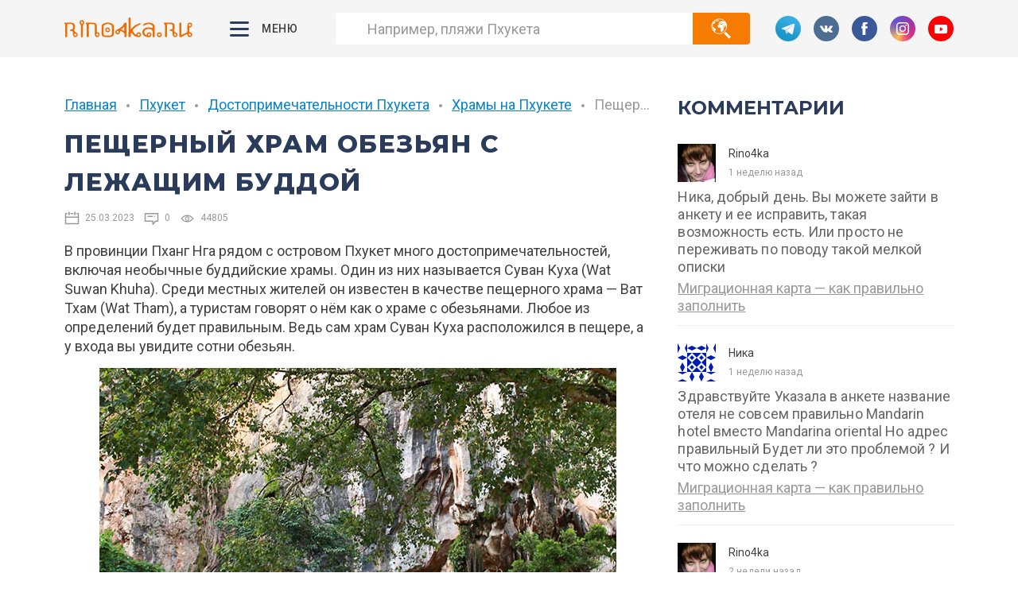

--- FILE ---
content_type: text/html; charset=UTF-8
request_url: https://rino4ka.ru/wat-suwan-khuha
body_size: 11692
content:
<!doctype html>
<html lang="ru" xmlns:og="http://ogp.me/ns#">
<head>
<!-- Google Tag Manager -->
<script>(function(w,d,s,l,i){w[l]=w[l]||[];w[l].push({'gtm.start':
new Date().getTime(),event:'gtm.js'});var f=d.getElementsByTagName(s)[0],
j=d.createElement(s),dl=l!='dataLayer'?'&l='+l:'';j.async=true;j.src=
'https://www.googletagmanager.com/gtm.js?id='+i+dl;f.parentNode.insertBefore(j,f);
})(window,document,'script','dataLayer','GTM-MV4XJ5S');</script>
<!-- End Google Tag Manager -->
<title>Wat Suwan Khuha: пещерный храм с обезьянами и Лежащим Буддой | Гид по Таиланду</title>
<meta name="description" content="Wat Suwan Khuha: пещерный храм с обезьянами и Лежащим Буддой, фото, видео, отзывы">
<meta name="keywords" content="лежащий будда, достопримечательности пхукета, фото, видео, пхукет карта, отзывы, храм обезьян">
<meta property="og:title" content="Wat Suwan Khuha: пещерный храм с обезьянами и Лежащим Буддой | Гид по Таиланду" />
<meta property="og:type" content="article" />
<meta property="og:url" content="https://rino4ka.ru/wat-suwan-khuha/" />
<meta property="og:image" content="https://rino4ka.ru/images/articles/298/image.jpeg" />
<meta property="og:description" content="Храм в пещере с золотой статуей лежащего Будды и миллионом обезьян" />
<meta property="og:site_name" content="Rino4ka.ru" />
<meta http-equiv="Content-Type" content="text/html; charset=utf-8">
<meta content="width=device-width" name="viewport">
<meta name="apple-itunes-app" content="app-id=1279527701, affiliate-data=&at=1001lHSS&app=itunes&ct=Rino4ka-SmartBanner"/>
<meta content="yes" name="apple-mobile-web-app-capable">
<meta content="telephone=no" name="format-detection">
<meta content="address=no" name="format-detection">
<meta name="csrf-token" content="APPd02qz62e5VWSzg7Ed1ka1Kaa2HZv1pOrDJEht">
<link href="https://rino4ka.ru/css/app.min.css" rel="stylesheet">
<link rel="icon" href="https://rino4ka.ru/favicon.ico" type="image/x-icon">
<link rel="shortcut icon" href="https://rino4ka.ru/favicon.ico" type="image/x-icon">
<link href="https://rino4ka.ru/wat-suwan-khuha/" rel="canonical" /></head>
<body>
    <!-- Google Tag Manager (noscript) -->
<noscript><iframe src="https://www.googletagmanager.com/ns.html?id=GTM-MV4XJ5S"
height="0" width="0" style="display:none;visibility:hidden"></iframe></noscript>
<!-- End Google Tag Manager (noscript) -->
<header class="header">
    <div class="wrapper">
        <div class="header__burger"></div>
                <a href="https://rino4ka.ru" class="header__logo">
                    <img src="https://rino4ka.ru/img/logo-orange.svg" alt="Rino4ka.ru"><img src="https://rino4ka.ru/img/logo-white.svg" alt="">
                </a>
                <div class="header__menu">
            <div class="header__menu__toggle">Меню</div>
            <div class="header__menu__area">
                <div class="header__menu__area__nav">
                                        <a href="/phuket/" data-id="menu0" class="active">Пхукет</a>
                                        <a href="/pattaiya/" data-id="menu1" class="">Паттайя</a>
                                        <a href="/bangkok/" data-id="menu2" class="">Бангкок</a>
                                        <a href="/tailand/" data-id="menu3" class="">Таиланд</a>
                                        <a href="//" data-id="menu4" class="">Полезное</a>
                                        <a href="/asia/" data-id="menu5" class="">Гид по миру</a>
                                    </div>
                                <div data-id="menu0" class="header__menu__area__nav-item active">Пхукет</div>
                <div id="menu0" class="header__menu__area__item active">
                                        <a href="/nedvizhimost/" target="_blank">Покупка недвижимости</a>
                                        <a href="/phuket-rino4karu/" target="_blank">Мобильный гид</a>
                                        <a href="/yuvelirnye-fabriki-na-phukete/" target="_blank">Ювелирные магазины</a>
                                        <a href="/shoping-na-phukete/" target="_blank">Магазины Пхукета</a>
                                        <a href="/tseny-ekskursii-na-pkhukete/" target="_blank">Цены на экскурсии</a>
                                        <a href="/transport-na-phukete/" target="_blank">Транспорт</a>
                                        <a href="/gde-zhit-na-phukete/" target="_blank">Отели и аренда</a>
                                        <a href="/rynki-phuketa/" target="_blank">Рынки Пхукета</a>
                                        <a href="/pogoda_na_phukete/" target="_blank">Погода</a>
                                        <a href="/plyazhi_phuketa/" target="_blank">Пляжи</a>
                                        <a href="/pro_phuket/" target="_blank">Полезное инфо</a>
                                        <a href="/dostoprimechatelnosti-phuketa/" target="_blank">Достопримечательности</a>
                                        <a href="/muzei-phuketa/" target="_blank">Музеи</a>
                                        <a href="/ostrova-okolo-phuketa/" target="_blank">Острова</a>
                                        <a href="/restorany-na-phukete/" target="_blank">Рестораны</a>
                                        <a href="/firmennaya-kuhnya-phuketa/" target="_blank">Фирменная кухня</a>
                                        <a href="/pkhuket-s-detmi/" target="_blank">Пхукет с детьми</a>
                                        <a href="/vechernie-shou-phuketa/" target="_blank">Вечерние шоу</a>
                                        <a href="/aktivnye-razvlecheniya-phuketa/" target="_blank">Активности</a>
                                        <a href="/shkoli_na_phukete/" target="_blank">Школы Пхукета</a>
                                        <a href="/istoriya-phuketa/" target="_blank">История Пхукета</a>
                                    </div>
                                <div data-id="menu1" class="header__menu__area__nav-item">Паттайя</div>
                <div id="menu1" class="header__menu__area__item">
                                        <a href="/pro_pattaiyu/" target="_blank">Полезное инфо</a>
                                        <a href="/transport_v_pattaie/" target="_blank">Транспорт</a>
                                        <a href="/gde_zhit_v_pattaie/" target="_blank">Отели и аренда</a>
                                        <a href="/tseni-ekskursii-v-pattaie/" target="_blank">Цены на экскурсии</a>
                                        <a href="/magazini_i_rinki_pattaii/" target="_blank">Магазины и рынки</a>
                                        <a href="/dostoprimechatelnosti_pattaii/" target="_blank">Достопримечательности</a>
                                        <a href="/restorani_v_pattaie/" target="_blank">Рестораны</a>
                                        <a href="/pattaiya_s_detmi/" target="_blank">Паттайя с детьми</a>
                                    </div>
                                <div data-id="menu2" class="header__menu__area__nav-item">Бангкок</div>
                <div id="menu2" class="header__menu__area__item">
                                        <a href="/pro_bangkok/" target="_blank">Полезное инфо</a>
                                        <a href="/transport_v_bangkoke/" target="_blank">Транспорт</a>
                                        <a href="/bangkok_s_detmi/" target="_blank">Бангкок с детьми</a>
                                        <a href="/restorany_v_bangkoke/" target="_blank">Рестораны</a>
                                    </div>
                                <div data-id="menu3" class="header__menu__area__nav-item">Таиланд</div>
                <div id="menu3" class="header__menu__area__item">
                                        <a href="/viza/" target="_blank">Виза</a>
                                        <a href="/strahovka/" target="_blank">Страховка</a>
                                        <a href="/tayskie_dengi/" target="_blank">Тайские деньги</a>
                                        <a href="/poleznye_sovety/" target="_blank">Полезные советы</a>
                                        <a href="/bezopasnyy_tailand/" target="_blank">Безопасность</a>
                                        <a href="/telefonnaya-svyaz/" target="_blank">Мобильная связь</a>
                                        <a href="/tayskaya-kosmetika/" target="_blank">Тайская косметика</a>
                                        <a href="/tayskaya-medicina/" target="_blank">Лекарства и медицина</a>
                                        <a href="/tayskaya-kuhnya/" target="_blank">Тайская кухня</a>
                                        <a href="/taycy-i-farangi/" target="_blank">Тайская культура</a>
                                        <a href="/prazdniki/" target="_blank">Праздники</a>
                                        <a href="/dostoprimechatelnosti-tailanda/" target="_blank">Достопримечательности</a>
                                    </div>
                                <div data-id="menu4" class="header__menu__area__nav-item">Полезное</div>
                <div id="menu4" class="header__menu__area__item">
                                        <a href="https://aviasales.tpm.li/uVQ2Oclo?erid=2VtzqxUgaqU" target="_blank">Авиабилеты</a>
                                        <a href="https://tinkoff.tpm.li/6PEotKcu?erid=2VtzqucYxM5" target="_blank">Карта All Airlines</a>
                                        <a href="https://12go.tpm.li/lnSa6uhA?erid=2Vtzqx4v6UW" target="_blank">Билеты на автобус</a>
                                        <a href="https://trip.tpm.li/MnBnQwUZ?erid=2VtzqwaesUK">Билеты на поезд</a>
                                        <a href="https://trip.tpm.li/gohrFwA1?erid=2VtzqwaesUK" target="_blank">Отели Trip.com</a>
                                        <a href="https://cherehapa.tpm.li/vmqTuSlS?erid=2Vtzqws2RsM" target="_blank">Страховка</a>
                                        <a href="https://kiwitaxi.tpm.li/GgTxUk7L?erid=2VtzqwfQ3yQ" target="_blank">Трансфер</a>
                                        <a href="https://localrent.tpm.li/Rrn4F4He?erid=2VtzqvqfZnF" target="_blank">Аренда авто и байков</a>
                                        <a href="https://travelata.tpm.li/9FeUFRGN?erid=2VtzqvTje6a" target="_blank">Туры в Таиланд</a>
                                        <a href="https://lavoyage.tpm.li/a3ZQVt1p?erid=2VtzqvzXFLj" target="_blank">Круизы</a>
                                        <a href="https://yesim.tpm.li/HjCRbg8X?erid=2Vtzqx8QF7M" target="_blank">Сим-карта</a>
                                        <a href="https://vip-zal.tpm.li/uM2QVnif?erid=2VtzqvCgMEf" target="_blank">VIP-зал в аэропорту</a>
                                    </div>
                                <div data-id="menu5" class="header__menu__area__nav-item">Гид по миру</div>
                <div id="menu5" class="header__menu__area__item">
                                        <a href="/myanma/" target="_blank">Мьянма</a>
                                        <a href="/kuala_lumpur/" target="_blank">Куала Лумпур</a>
                                        <a href="/singapur/" target="_blank">Сингапур</a>
                                        <a href="/penang/" target="_blank">Пенанг</a>
                                        <a href="/bali/" target="_blank">Бали</a>
                                        <a href="/laos/" target="_blank">Лаос</a>
                                        <a href="/vetnam/" target="_blank">Вьетнам</a>
                                        <a href="/filippiny/" target="_blank">Филиппины</a>
                                        <a href="/yuzhnaya_koreya/" target="_blank">Южная Корея</a>
                                    </div>
                                <div class="social">
                                        <a href="https://t.me/rino4karu" class="social-tg"></a>
                                        <a href="https://vk.com/taiskie_skazki" class="social-vk"></a>
                                        <a href="https://www.facebook.com/taiskie.skazki" class="social-fb"></a>
                                        <a href="https://instagram.com/rino4ka.ru/" class="social-ig"></a>
                                        <a href="https://www.youtube.com/user/Rino4kaRu" class="social-yt"></a>
                                    </div>
            </div>
        </div>
        <div class="header__form">
            <form action="https://rino4ka.ru/search">
                <input type="search" name="q" placeholder="Например, пляжи Пхукета" class="header__form__input" value=""><button class="header__form__button"></button>
            </form>
        </div>
        <div class="header__social">
            <div class="social">
                                <a href="https://t.me/rino4karu" class="social-tg"></a>
                                <a href="https://vk.com/taiskie_skazki" class="social-vk"></a>
                                <a href="https://www.facebook.com/taiskie.skazki" class="social-fb"></a>
                                <a href="https://instagram.com/rino4ka.ru/" class="social-ig"></a>
                                <a href="https://www.youtube.com/user/Rino4kaRu" class="social-yt"></a>
                            </div>
        </div>
        <div class="header__search"></div>
    </div>
</header>
    <div class="wrapper">
                <div class="cols">
            <div class="cols__content mb-0-to-md">
                <nav class="breadcrumb">
        <a href="https://rino4ka.ru">Главная</a>
    <span class="breadcrumb__separator"></span>
        <a href="/phuket/">Пхукет</a>
    <span class="breadcrumb__separator"></span>
        <a href="/dostoprimechatelnosti-phuketa/">Достопримечательности Пхукета</a>
    <span class="breadcrumb__separator"></span>
        <a href="/hramy-na-phukete/">Храмы на Пхукете</a>
    <span class="breadcrumb__separator"></span>
        <span>Пещерный храм обезьян с Лежащим Буддой</span>
</nav><h1>Пещерный храм обезьян с Лежащим Буддой</h1>
<div class="panel">
    <div class="panel__date">25.03.2023</div>
    <div class="panel__messages">0</div>
    <div class="panel__viewed">44805</div>
    </div><div class="mb-45">
    <p>В провинции Пханг Нга рядом с островом Пхукет много достопримечательностей, включая необычные буддийские храмы. Один из них называется Суван Куха (Wat Suwan Khuha). Среди местных жителей он известен в качестве пещерного храма — Ват Тхам (Wat Tham), а туристам говорят о нём как о храме с обезьянами. Любое из определений будет правильным. Ведь сам храм Суван Куха расположился в пещере, а у входа вы увидите сотни обезьян.</p>

<p class="text-center"><img alt="Что посмотреть на Пхукете" src="/images/content/8471567.jpg" class="responsive"></p>

<h2>Как добраться до храма</h2>

<p>Храм Суван Куха включён в программу некоторых экскурсий — <a href="https://alpha.travel/ru/tours/15?utm_source=rino4ka&amp;utm_medium=link&amp;utm_campaign=temple">рафтинг с катанием на слонах</a> или <a href="https://alpha.travel/ru/tours/22?utm_source=rino4ka&amp;utm_medium=link&amp;utm_campaign=temple">поездка в провинцию Краби</a>. Также вы можете посетить храм самостоятельно. Найти его очень просто по координатам, указанным в конце статьи. С Пхукета или из района <a href="https://rino4ka.ru/plyazhi-i-oteli-kao-lak">Као Лак</a> добраться очень легко, на дороге есть указатели.</p>

<p class="text-center"><img alt="Что посмотреть в Кхао Лаке" src="/images/content/2162704.jpg" class="responsive"></p>

<h2>История храма</h2>

<p>Пещеры Суван Куха были известны среди монахов ещё в XIIX веке как тихое место для медитаций и буддийских практик. В те времена правителями района Такуа Тунг были прямые потомки королевской семьи. Из-за опасности нападений бирманских войск они переместили административный центр из современного городка Тай Мыанг вглубь материка, а в пещерах основали свой родовой храм. С тех пор он стал одним из важнейших мест в провинции Пханг Нга. Уже в XX веке археологи обнаружили в пещерах предметы быта и древние орудия, оставленные здесь 3000-4000 лет назад. Поэтому пещерный храм имеет не только религиозную, но и историческую ценность.</p>

<p class="text-center"><img alt="достопримечательности Пханг Нга" src="/images/content/3433281.jpg" class="responsive"></p>

<h2>Что посмотреть?</h2>

<p>Пещер в храме несколько. Главная называется Тхам Яй или Тхам Пхра. Её длина 40 метров, а ширина 20 метров. Здесь расположен вихан с 15-метровой статуей Лежащего Будды, около которого сидит монах. Вы можете получить у него благословение и повязать на руку сай-син — верёвочку на удачу. Статуя Лежащего Будды впечатляет. Вы можете осмотреть её со всех сторон, поднявшись по ступеням к святилищу за статуей. Вдоль стены стоят ступы с прахом семьи <a href="https://rino4ka.ru/taiskie-imena">Na Takuathung</a>, бывших губернаторов этого района, и многочисленные статуи Будды. Если взглянуть наверх, можно заметить остатки раковин в потолке. Это свидетельствует о том, что когда-то давно пещера была заполнена водой.</p>

<p class="text-center"><img alt="храмы около Кхао Лак" src="/images/content/4504223.jpg" class="responsive"></p>

<p>Если подняться по ступеням вверх, вы окажетесь во второй пещере Тхам Ченг. Она светлая из-за солнечных лучей, проходящих сквозь открытую часть. На одной из стен вы увидите персональные печати королей и членов королевской семьи, начиная с Рамы V. А дальше по ступенькам проходите в тёмную пещеру. Она довольно высокая, и здесь проведено электричество. Вы сможете даже увидеть летучих мышей, которые живут в своде пещеры. Не стоит их бояться, они не беспокоят посетителей храма. Прямо в скале высечены ступеньки, взобравшись по которым, вы рассмотрите пещеру во всём великолепии с шикарными сталактитами и сталагмитами.</p>

<p class="text-center"><img alt="достопримечательности Кхао Лак" src="/images/content/8943768.jpg" class="responsive"></p>

<h2>Обезьяны в пещерном храме</h2>

<p>Храм Суван Куха частенько называют обезьяньим храмом из-за живущих на скалах макак. В сам храм их не пускают, зато попрошайки постоянно клянчат еду около входа. На территории храма стоят лоточники, предлагающие туристам купить угощения для обезьян: арахис, бананы и другие фрукты. Вы можете с ними сфотографироваться, только не забывайте, что это дикие животные, которые могут даже укусить. Будьте осторожны.</p>

<p class="text-center"><img alt="достопримечательности на Пхукете" src="/images/content/7144501.jpg" class="responsive"></p>

<p>И напоследок смотрите моё видео из храма Суван Куха. Посещая святые места, обращайте внимание на свою одежду: закрытые плечи, колени, живот и декольте. Захватите с собой парео или платок, чтобы накинуть на открытые части тела. И, пожалуйста, не оставляйте надписей на стенах пещер, отметиться "здесь был вася" может каждый, а вот сохранить достопримечательность для потомков — лишь избранный.</p>

<p class="text-center"><span class="video"><iframe src="https://www.youtube.com/embed/fxDkDR3GwU0" allowfullscreen></iframe></span><br></p>

<p><strong>Wat Suwan Khuha</strong><br>
    <strong>Адрес:</strong> Moo 2, Tambon Krasom, Amphoe Takua Thung, Phang Nga<br>
    <strong>Координаты:</strong> 8.428086, 98.470772<br>
    <strong>Стоимость билета:</strong> 20 бат для взрослых, 10 бат для детей<br>
    <strong>Часы работы:</strong> с 8 утра до 5 вечера</p>

<h2>Вам будет интересно почитать:</h2>

<p><a href="https://rino4ka.ru/natsionalnyi-park-kkhao-sok-oteli" target="_blank">Национальный парк Као Сок и отели</a><br>
    <a href="https://rino4ka.ru/ferma-dairy-hut-v-phang-nga" target="_blank">Ферма Dairy Hut в Пханг Нга</a><br>
    <a href="https://rino4ka.ru/hram-raya-i-ada" target="_blank">Храм Рая и Ада</a><br>
    <a href="https://rino4ka.ru/plyazhi-i-oteli-kao-lak" target="_blank">Пляжи и отели курорта Као Лак</a><br>
    <a href="https://rino4ka.ru/kao-lak-plyazhi-i-oteli" target="_blank">Као Лак: рестораны, магазины, достопримечательности</a><br>
    <a href="https://rino4ka.ru/kids-kao-lak">Детские отели в районе Као Лак</a></p>
</div>
<div id="map-content" class="map-content">
    <div class="map__overlay" onclick="openMap()"><span>Показать карту</span></div>
</div>
<div class="tags">
    <div class="tags__caption">Категории:</div>
        <a href="/phuket/">Пхукет</a>
        <a href="/tailand/">Таиланд</a>
        <a href="/dostoprimechatelnosti-tailanda/">Достопримечательности Таиланда</a>
        <a href="/dostoprimechatelnosti-phuketa/">Достопримечательности Пхукета</a>
        <a href="/hramy-tailanda/">Храмы Таиланда</a>
        <a href="/hramy-na-phukete/">Храмы на Пхукете</a>
    </div>
<div class="h2">Рекомендуем прочитать</div>
<div class="grid grid-40 mb-80">
        <div class="listing">
    <a href="/bangkok-audio-tour/">
        <div class="listing__image">
            <div style="background-image: url(/images/articles/638/image.jpg)" class="listing__image__area"></div>
                        <div class="listing__image__badges">
                                <span>Рекомендуем</span>
                            </div>
                    </div>
        <div class="listing__panel panel">
            <div class="panel__date">06.10.2025</div>
            <div class="panel__messages">0</div>
            <div class="panel__viewed">1345</div>
        </div>
        <div class="listing__title">Аудио экскурсия по Бангкоку</div>
        <div class="listing__brief">Прогулка по Бангкоку и старому Чайнатауну в аудиогидом в приложении</div>
    </a>
    </div>        <div class="listing">
    <a href="/phuket-audio-tour/">
        <div class="listing__image">
            <div style="background-image: url(/images/articles/628/image.jpg)" class="listing__image__area"></div>
                        <div class="listing__image__badges">
                                <span class="blue">Популярно</span>
                                <span>Рекомендуем</span>
                            </div>
                    </div>
        <div class="listing__panel panel">
            <div class="panel__date">14.11.2025</div>
            <div class="panel__messages">5</div>
            <div class="panel__viewed">5323</div>
        </div>
        <div class="listing__title">Аудиоэкскурсия по Пхукет-тауну</div>
        <div class="listing__brief">Прогулка по Старому городу в аудиогидом в приложении</div>
    </a>
    </div>        <div class="listing">
    <a href="/fast-trek/">
        <div class="listing__image">
            <div style="background-image: url(/images/articles/611/image.jpg)" class="listing__image__area"></div>
                        <div class="listing__image__badges">
                                <span>Рекомендуем</span>
                            </div>
                    </div>
        <div class="listing__panel panel">
            <div class="panel__date">25.01.2025</div>
            <div class="panel__messages">1</div>
            <div class="panel__viewed">15294</div>
        </div>
        <div class="listing__title">Фаст Трек на Пхукете</div>
        <div class="listing__brief">Индивидуальных VIP-сервис для встречи и проводов в аэропорту Пхукета</div>
    </a>
    </div>        <div class="listing">
    <a href="/tseny-ekskursii-na-pkhukete/">
        <div class="listing__image">
            <div style="background-image: url(/images/articles/37/image.jpeg)" class="listing__image__area"></div>
                        <div class="listing__image__badges">
                                <span class="blue">Популярно</span>
                                <span>Рекомендуем</span>
                            </div>
                    </div>
        <div class="listing__panel panel">
            <div class="panel__date">26.07.2025</div>
            <div class="panel__messages">180</div>
            <div class="panel__viewed">61354</div>
        </div>
        <div class="listing__title">Экскурсии на Пхукете и цены 2025</div>
        <div class="listing__brief">Все экскурсии на Пхукете и цены: морские туры, на материк, вечерние шоу</div>
    </a>
    </div>    </div>
<div class="block">
    <div class="h3 mb-5">Отзывы и комментарии</div>
    
    <div class="comments__area">
    <div class="comments__area__userpic">
        <img src="https://www.gravatar.com/avatar/?s=48&d=identicon" alt="">
    </div>
    <div class="comments__area__form">
        
        <form method="POST" action="https://rino4ka.ru/comment" accept-charset="UTF-8" class="form ajax_form" enctype="multipart/form-data"><input name="_token" type="hidden" value="APPd02qz62e5VWSzg7Ed1ka1Kaa2HZv1pOrDJEht">
            <input name="comment_id" type="hidden" value="0">
            <input name="article_id" type="hidden" value="298">
                        
            <label for="name" class="form__label">Ваше имя</label>
            <div class="form__input">
                <input name="name" type="text" id="name">
            </div>
            
            <label for="text" class="form__label">Ваш отзыв</label>
            
            <div class="form__input mb-20">
                <textarea placeholder="Поделитесь с нами вашими мыслями" name="text" cols="50" rows="10" id="text"></textarea>
            </div>
            <label class="form__checkbox">
                <input name="remember" type="checkbox" value="yes">
                <span class="form__checkbox__checker"></span>
                <span>Уведомлять меня об ответе</span>
            </label>
            <div id="ad824dwe521__area" style="display:none">
                <label for="ad824dwe521" class="form__label">E-mail</label>
                <div style="display:none">
                    <input name="email" type="text">
                </div>
                <div class="form__input">
                    <input placeholder="Введите свой адрес электронной почты" name="ad824dwe521" type="email" value="" id="ad824dwe521">
                    <div class="form__input__icon"></div>
                </div>
            </div>
            
                        <div class="attachment__area"></div>
            <div class="form__actions">
                <button class="button md">Опубликовать</button>
                <div class="form__actions__links">
                    <label class="attachment"><input multiple name="images[]" type="file">Добавить фото</label>
                    
                </div>
            </div>
        </form>
    </div>
</div>
    </div>
                    </div>
            <div class="cols__sidebar hide-to-md hide-md">
                <div class="mb-50 hide-to-lg">
        <div class="mb-50">
        <div class="h3 mb-25">Комментарии</div>
        <div class="comments-grid">
                        <div class="comment">
    <div class="comment__info">
        <div class="comment__info__image"><img src="https://www.gravatar.com/avatar/05cbdc66e208f8ae0938ff51b7658968?s=48&amp;d=identicon" alt="Rino4ka"></div>
        <div class="comment__info__author">
            <div class="comment__info__author__name">Rino4ka</div>
            <div class="comment__info__author__date">1 неделю назад</div>
        </div>
    </div>
    <div class="comment__text">Ника, добрый день. Вы можете зайти в анкету и ее исправить, такая возможность есть. Или просто не переживать по поводу такой мелкой описки</div>
    <a href="/migratsionnaya-karta/#comment22969" class="comment__link">Миграционная карта — как правильно заполнить</a>
</div>
                        <div class="comment">
    <div class="comment__info">
        <div class="comment__info__image"><img src="https://www.gravatar.com/avatar/d41d8cd98f00b204e9800998ecf8427e?s=48&amp;d=identicon" alt="Ника"></div>
        <div class="comment__info__author">
            <div class="comment__info__author__name">Ника</div>
            <div class="comment__info__author__date">1 неделю назад</div>
        </div>
    </div>
    <div class="comment__text">Здравствуйте 
Указала в анкете название отеля не совсем правильно 
Mandarin hotel вместо Mandarina oriental 
Но адрес правильный 
Будет ли это проблемой ? И что можно сделать ?</div>
    <a href="/migratsionnaya-karta/#comment22968" class="comment__link">Миграционная карта — как правильно заполнить</a>
</div>
                        <div class="comment">
    <div class="comment__info">
        <div class="comment__info__image"><img src="https://www.gravatar.com/avatar/05cbdc66e208f8ae0938ff51b7658968?s=48&amp;d=identicon" alt="Rino4ka"></div>
        <div class="comment__info__author">
            <div class="comment__info__author__name">Rino4ka</div>
            <div class="comment__info__author__date">2 недели назад</div>
        </div>
    </div>
    <div class="comment__text">Это всё номер</div>
    <a href="/taiskie-nomera-na-mashinakh-i-motobaikakh/#comment22967" class="comment__link">Тайские номера на машинах и мотобайках</a>
</div>
                        <div class="comment">
    <div class="comment__info">
        <div class="comment__info__image"><img src="https://www.gravatar.com/avatar/d41d8cd98f00b204e9800998ecf8427e?s=48&amp;d=identicon" alt="Ник"></div>
        <div class="comment__info__author">
            <div class="comment__info__author__name">Ник</div>
            <div class="comment__info__author__date">2 недели назад</div>
        </div>
    </div>
    <div class="comment__text">Спасибо большое за ответ! Правда я все еще не понял, все 5 цифр это номер или первые две это цифры места продажи / еще чего-то😀</div>
    <a href="/taiskie-nomera-na-mashinakh-i-motobaikakh/#comment22966" class="comment__link">Тайские номера на машинах и мотобайках</a>
</div>
                        <div class="comment">
    <div class="comment__info">
        <div class="comment__info__image"><img src="https://www.gravatar.com/avatar/05cbdc66e208f8ae0938ff51b7658968?s=48&amp;d=identicon" alt="Rino4ka"></div>
        <div class="comment__info__author">
            <div class="comment__info__author__name">Rino4ka</div>
            <div class="comment__info__author__date">2 недели назад</div>
        </div>
    </div>
    <div class="comment__text">Для мотобайков они выдаются на центр продажи, там написаны название самого центра Suzuki Plaza и рандомный номер</div>
    <a href="/taiskie-nomera-na-mashinakh-i-motobaikakh/#comment22965" class="comment__link">Тайские номера на машинах и мотобайках</a>
</div>
                    </div>
    </div>
            <div class="links">
        <div class="h3">Экскурсии</div>
                <div class="links__block">
                        <a href="https://alpha.travel/ru/tours/phuket?utm_source=rino4ka2">Экскурсии на Пхукете</a>
                        <a href="https://alpha.travel/ru/tours/pattaya?utm_source=rino4ka2">Экскурсии в Паттайе</a>
                        <a href="https://alpha.travel/ru/tours/samui?utm_source=rino4ka2">Экскурсии на Самуи</a>
                    </div>
            </div>
        <div class="links">
        <div class="h3">Туры в Таиланд</div>
                <div class="links__block">
                        <a href="https://level.tpm.li/AUfJ8oHd?erid=2VtzqxQWk2i">Level Travel</a>
                        <a href="https://travelata.tpm.li/AiS6O5LB?erid=2VtzqvTje6a">Travelata</a>
                        <a href="https://onlinetours.tpm.li/Jx19LxQl?erid=2Vtzqwck9zX">Onlinetours</a>
                    </div>
            </div>
        <div class="links">
        <div class="h3">Билеты в Таиланд</div>
                <div class="links__block">
                        <a href="https://aviasales.tpm.li/Mh44iWiI?erid=2VtzqxUgaqU">Aviasales</a>
                    </div>
            </div>
        <div class="links">
        <div class="h3">Бронирование отелей</div>
                <div class="links__block">
                        <a href="https://trip.tpm.li/KpFo7OhN?erid=2VtzqwaesUK">Trip.com</a>
                        <a href="https://ostrovok.tp.st/8X1NwNuw">Островок</a>
                        <a href="https://yandex.tp.st/SqvapJ1K">Яндекс-путешествия</a>
                    </div>
            </div>
        <div class="links">
        <div class="h3">Страховки</div>
                <div class="links__block">
                        <a href="https://cherehapa.tpm.li/NK5LhH3X?erid=2Vtzqws2RsM">Cherehapa</a>
                        <a href="https://tripinsurance.tpm.li/6Fa1kzBA?erid=2Vtzqx6FdXM">Tripinsurance</a>
                    </div>
            </div>
        <div class="links">
        <div class="h3">Сим-карты</div>
                <div class="links__block">
                        <a href="https://yesim.tpm.li/NGERJ5AG?erid=2Vtzqx8QF7M">Yesim</a>
                        <a href="https://klook.tpm.li/IZkKB4nw?erid=2VtzqwB4YW2">Klook</a>
                    </div>
            </div>
        <div class="links">
        <div class="h3">Аренда машины</div>
                <div class="links__block">
                        <a href="https://localrent.tpm.li/swkAvans?erid=2VtzqvqfZnF">Localrent</a>
                        <a href="https://economybookings.tpm.li/uTeFRtGU?erid=2VtzqunoQEb">Economybookings</a>
                    </div>
            </div>
    </div>
            </div>
        </div>
            </div>
    <footer class="footer">

<script data-noptimize="1" data-cfasync="false" data-wpfc-render="false">
  (function () {
      var script = document.createElement("script");
      script.async = 1;
      script.src = 'https://emrldco.com/Mzc2MjI.js?t=37622';
      document.head.appendChild(script);
  })();
</script>

    <div class="wrapper">
        <div class="footer__info">
            <div class="footer__info__menu">
                <img src="https://rino4ka.ru/img/logo-white.svg" alt="">
                                <a href="/taiskie-skazki-o-pkhukete/">Карта сайта</a>
                                <a href="/sotrudnichestvo/">Реклама</a>
                                <a href="/platnye-konsultatsii/">Консультации</a>
                                <a href="/obo-mne/">Об авторе</a>
                            </div>
            <div class="footer__info__copyright">
                © rino4ka.ru, 2009–2026г.
                <br class="show-to-sm">Путеводитель по Пхукету
                <br>Любое использование или копирование контента и фотографий допускается лишь с разрешения правообладателя и только с активной ссылкой на исходную статью.
                <br><a href="https://rino4ka.ru/admin">Администратор</a>
            </div>
        </div>
        <div class="footer__image"></div>
        <div class="footer__contacts">
            <div class="social">
                                <a href="https://t.me/rino4karu" class="social-tg"></a>
                                <a href="https://vk.com/taiskie_skazki" class="social-vk"></a>
                                <a href="https://www.facebook.com/taiskie.skazki" class="social-fb"></a>
                                <a href="https://instagram.com/rino4ka.ru/" class="social-ig"></a>
                                <a href="https://www.youtube.com/user/Rino4kaRu" class="social-yt"></a>
                            </div>
            <div class="footer__contacts__info">
                По вопросам сотрудничества,
                <br class="hide-to-sm">интересных предложений и новых тем:
            </div>
            <a href="mailto:ririno4ka@gmail.com" class="footer__contacts__email">ririno4ka@gmail.com</a>
        </div>
    </div>
</footer>
<script>
var map = null, infowindow = null, infowindows = [], points = {};</script>
<script src="https://rino4ka.ru/js/app.min.js" defer></script>
<script>
points = [{name: 'Пещерный храм', brief: 'С Лежащим Буддой и обезьянами', image: '', lat: 8.428086, lng: 98.470772},];
function openMap() {var script = document.createElement('script');script.src = 'https://maps.googleapis.com/maps/api/js?key=AIzaSyD95l-vkPJhfuUDp3t604pZ17GcEunb4Xc&callback=initMap';document.body.appendChild(script);}
function initMap() {map = new google.maps.Map(document.getElementById('map-content'), {disableDefaultUI: true,scrollwheel: false,zoomControl: true});google.maps.event.addListener(map, 'zoom_changed', function() {zoomChangeBoundsListener = google.maps.event.addListener(map, 'bounds_changed', function(event) {if (this.getZoom() > 15 && this.initialZoom == true) {this.setZoom(15);this.initialZoom = false;}google.maps.event.removeListener(zoomChangeBoundsListener);});});map.initialZoom = true;printPlaces();}
function pointInfo(point) {return (point.image ? '<div class="gm-style-iw-d-image" style="background: url(' + point.image + ') center/cover no-repeat"></div>' : '') + '<p><strong>' + point.name + '</strong><br>' + point.brief + '</p><a href="https://maps.google.com?daddr=' + point.lat + ',' + point.lng + '" target="_blank">Открыть в google.maps</a>'}
function printPlaces() {let bounds = new google.maps.LatLngBounds();for(let point of points) {let marker = new google.maps.Marker({position: { lat: point.lat, lng: point.lng },animation: google.maps.Animation.DROP,map: map,title: point.name,icon: { url: '/img/map/point.svg', scaledSize: new google.maps.Size(10, 10)}});marker.addListener('click', function() {if(infowindow !== null) {infowindow.close();}infowindow = new google.maps.InfoWindow({content: pointInfo(point)});infowindow.open(map, this);});bounds.extend(new google.maps.LatLng(point.lat, point.lng));}map.fitBounds(bounds);map.panToBounds(bounds);}
</script>
</body>
</html>


--- FILE ---
content_type: text/css
request_url: https://rino4ka.ru/css/app.min.css
body_size: 12309
content:
@charset "UTF-8";@import url(https://fonts.googleapis.com/css?family=Montserrat:400,700,800|Roboto:300,400,500&display=swap&subset=cyrillic);*{margin:0;padding:0;border:0;font-size:100%;font:inherit;outline:0}article,aside,details,figcaption,figure,footer,header,hgroup,menu,nav,section,summary{display:block}mark,meter,time{display:inline-block}html{height:100%}body{height:auto;min-height:100%;position:relative;padding-top:116px;background:#fff;font-family:Roboto,sans-serif;font-size:18px;line-height:24px;color:#404040}button::-moz-focus-inner,input[type=button]::-moz-focus-inner,input[type=reset]::-moz-focus-inner,input[type=submit]::-moz-focus-inner{border:none;padding:0;margin:0}input[type=file]>input[type=button]::-moz-focus-inner{border:none;padding:0;margin:0}ol,ul{list-style:none;margin-bottom:35px}blockquote:after,blockquote:before,q:after,q:before{content:'';content:none}b,strong{font-weight:700}em,i{font-style:italic}table{border-collapse:collapse;border-spacing:0;width:100%}a{outline:0;color:#0a83c8;text-decoration:underline}button,input[type=button],input[type=checkbox],input[type=radio],input[type=submit],label{cursor:pointer}button,img,input,textarea{vertical-align:middle;-webkit-appearance:none}button,input,textarea{-webkit-box-sizing:border-box;box-sizing:border-box}@media (min-width:768px) and (max-width:1149px){body{padding-top:107px}}body.index{padding:0}.float-left{float:left}.float-right{float:right}.text-center{text-align:center}.text-right{text-align:right}.text-left{text-align:left}@media (max-width:1149px){.mb-0-to-md{margin-bottom:0!important}}.mb-5{margin-bottom:5px!important}.mb-15{margin-bottom:15px!important}@media (min-width:568px) and (max-width:639px){.mb-15{margin-bottom:10px!important}}.mb-20{margin-bottom:20px!important}.mb-25{margin-bottom:25px!important}@media (max-width:639px){body{padding-top:75px}.text-small{font-size:13px;line-height:18px}.mb-25{margin-bottom:7px!important}.block .mb-25{margin-bottom:23px!important}}.mb-30{margin-bottom:30px!important}@media (min-width:568px) and (max-width:639px){.mb-30{margin-bottom:20px!important}}@media (max-width:567px){.mb-30{margin-bottom:15px!important}}.mb-35{margin-bottom:35px!important}@media (max-width:639px){.mb-35{margin-bottom:25px!important}}.mb-40{margin-bottom:40px!important}@media (max-width:639px){.mb-40{margin-bottom:35px!important}}.mb-45{margin-bottom:45px!important}@media (max-width:567px){.mb-45{margin-bottom:33px!important}}.mb-50{margin-bottom:50px!important}.mb-55{margin-bottom:55px!important}.mb-60{margin-bottom:60px!important}.mb-65{margin-bottom:65px!important}@media (max-width:639px){.mb-65{margin-bottom:30px!important}}.mb-70{margin-bottom:70px!important}@media (min-width:568px) and (max-width:639px){.mb-70{margin-bottom:35px!important}}@media (max-width:567px){.mb-70{margin-bottom:30px!important}}.mb-80{margin-bottom:80px!important}th{text-align:left}td,th{padding:10px}td{border-bottom:1px solid #f5f5f5}tr:last-child td{border:none}a:hover{text-decoration:none}blockquote,q{quotes:none;min-height:120px;display:inline-block;margin:15px 0 34px 30px;padding:24px 20px 24px 115px;-webkit-box-sizing:border-box;box-sizing:border-box;background:url(../img/icons/compas.svg) 24px 24px no-repeat #f5f5f5;border-radius:10px;font-size:20px;font-weight:300;line-height:32px}@media (min-width:568px) and (max-width:639px){blockquote,q{margin:0 40px 20px}}@media (max-width:567px){.mb-80{margin-bottom:45px!important}blockquote,q{margin:0 -16px 14px}}hr{height:1px;display:block;margin-bottom:22px;background:#f5f5f5;clear:both}.block hr{background-color:#e0e0e0}.responsive{max-width:100%;display:inline-block}ol li,ul li{position:relative;margin-bottom:15px;padding:0 0 0 40px}ol li:before,ul li:before{position:absolute}ul li:before{content:'';width:6px;height:6px;left:20px;top:8px;background:#f57c00;border-radius:50%}ul li ul{padding-top:10px}ul li li{margin-bottom:10px;padding-left:10px}ul li li:before{width:4px;height:2px;top:10px;left:0;border-radius:0}ol{counter-reset:item}ol li{counter-increment:item}ol li:before{content:counter(item) ".";top:0;bottom:0;left:5px;font-family:Montserrat,sans-serif;font-size:18px;font-weight:800;color:#f57c00}dl{display:-webkit-box;display:-ms-flexbox;display:flex;-ms-flex-wrap:wrap;flex-wrap:wrap;-webkit-box-pack:justify;-ms-flex-pack:justify;justify-content:space-between}dl dd,dl dt{width:50%;margin-bottom:10px}.float-left,.float-right,p,table{margin-bottom:15px}.float-left:last-child,.float-right:last-child,p:last-child,table:last-child{margin-bottom:0!important}@media (min-width:568px){.show-to-xs{display:none!important}}@media (max-width:567px){.show-to-xs{display:inline-block!important}.hide-to-xs{display:none!important}}@media (min-width:1024px){.hide-lg{display:none!important}}@media (max-width:1023px){.hide-to-lg,.show-lg{display:none!important}}.show-md{display:none}@media (min-width:768px) and (max-width:1023px){.show-md{display:block!important}.hide-md{display:none!important}}@media (min-width:768px){.show-to-md{display:none!important}}@media (max-width:767px){.show-to-md{display:inline-block!important}.hide-to-md{display:none!important}}.show-sm{display:none}@media (min-width:640px) and (max-width:767px){.show-sm{display:block!important}.hide-sm{display:none!important}}.show-xs{display:none}@media (min-width:568px) and (max-width:639px){.show-xs{display:block!important}.hide-xs{display:none!important}}@media (min-width:640px){.show-to-sm{display:none!important}}@media (max-width:639px){blockquote,q{min-height:auto;padding:14px 10px 14px 70px;background-position:15px 15px;background-size:40px 40px;border-radius:0;font-size:18px;line-height:24px}ol li,ul li{padding:0 0 0 22px}ul li:before{left:8px}ol li:before{left:0}.show-to-sm{display:inline-block!important}.hide-to-sm{display:none!important}}.loading{position:relative;overflow:visible!important}.loading:after{content:'';width:40px;height:40px;position:absolute;top:50%;left:102%;margin:-20px 0 0;background:url(../img/loading.gif)}.hidden{display:none}#results{-webkit-transition:opacity .2s;transition:opacity .2s}#results.load{opacity:.5}.wrapper{width:100%;margin:0 auto;padding:0 16px;-webkit-box-sizing:border-box;box-sizing:border-box}@media (min-width:1150px){.wrapper{max-width:1150px}}@media (max-width:319px){.wrapper{width:320px}}.cols{display:-webkit-box;display:-ms-flexbox;display:flex;-webkit-box-pack:justify;-ms-flex-pack:justify;justify-content:space-between}@media (max-width:1149px){.cols{display:block}}@media (max-width:1149px) and (min-width:768px) and (max-width:1149px){.cols__tablet{display:-webkit-box;display:-ms-flexbox;display:flex}}.cols__content,.cols__sidebar{margin-bottom:72px}@media (max-width:767px){.loading:after{left:10px}.cols__content,.cols__sidebar{margin-bottom:40px}}.cols__content{width:66%;padding-top:6px}@media (max-width:1149px){.cols__content{width:100%}}@media (max-width:1149px) and (min-width:1024px) and (max-width:1149px){.cols__tablet .cols__content{width:70%}}@media (max-width:1149px) and (min-width:768px) and (max-width:1023px){.cols__tablet .cols__content{width:85%}}.index .cols__content{padding-top:12px}.cols__sidebar{width:31%}@media (min-width:768px) and (max-width:1149px){.cols__content{margin-bottom:70px}.cols__sidebar{margin-bottom:70px;padding:37px 16px}}@media (max-width:767px){.cols__sidebar{margin-bottom:70px;padding:25px 16px}}@media (max-width:1149px){.cols__sidebar{width:auto;margin:0 -16px 25px;background:#fafafa}.header .wrapper{border-bottom:1px solid #e0e0e0}.index:not(.fixed-header) .header .wrapper{border:none}}.grid{display:grid;grid-template-columns:repeat(auto-fill,minmax(30%,1fr));grid-gap:64px 31px;margin-bottom:33px}.cols .grid{grid-template-columns:repeat(auto-fill,minmax(34%,1fr))}@media (max-width:567px){.grid{margin-bottom:20px}}@media (max-width:639px){.grid{grid-gap:20px 16px}}.grid-40{grid-row-gap:40px}header.header{position:fixed;top:0;right:0;left:0;background:#f5f5f5;z-index:200;-webkit-transition:background-color .2s;transition:background-color .2s}.index:not(.fixed-header) .header{background:0 0}.header .wrapper{height:72px;display:-webkit-box;display:-ms-flexbox;display:flex;-webkit-box-align:center;-ms-flex-align:center;align-items:center;-webkit-box-pack:justify;-ms-flex-pack:justify;justify-content:space-between}.header__burger{display:none}.header__logo img{display:none;max-width:100%;height:auto}@media (max-width:1149px){.header__burger{width:24px;height:19px;display:block;margin:0 25px 0 0;background:url(../img/elements/burger-white.svg) center/contain no-repeat;vertical-align:middle;cursor:pointer}.header__burger.open{background-image:url(../img/elements/times-white.svg)}body.index.fixed-header .header__burger,body:not(.index) .header__burger{background-image:url(../img/elements/burger-light.svg)}body.index.fixed-header .header__burger.open,body:not(.index) .header__burger.open{background-image:url(../img/elements/times-light.svg)}.header__logo{-webkit-box-flex:1;-ms-flex:auto;flex:auto}.header__logo img{margin-top:-5px}.header__menu__toggle{display:none}}body.index.fixed-header .header__logo img:first-child,body.index:not(.fixed-header) .header__logo img:last-child,body:not(.index) .header__logo img:first-child{display:block}@media (max-width:767px){.header .wrapper{height:64px}.header__burger{margin-top:-3px}body.index:not(.fixed-header) .header__logo img:last-child{margin-top:-10px}}.index:not(.fixed-header) .header__menu{-webkit-box-flex:1;-ms-flex:auto;flex:auto;padding-left:15px}.header__menu__toggle{padding:20px 15px;border-radius:3px 3px 0 0;font-size:14px;font-weight:500;letter-spacing:.04em;color:#404040;text-transform:uppercase;text-decoration:none;-webkit-transition:background-color .2s;transition:background-color .2s;cursor:pointer}.index:not(.fixed-header) .header__menu__toggle{display:none}.header__menu__toggle:before{content:'';width:24px;height:19px;display:inline-block;margin:-2px 16px 0 0;background:url(../img/elements/burger-dark.svg) center/contain no-repeat;vertical-align:middle}.header__menu__toggle:hover,.open .header__menu__toggle{background:#fafafa}.header__menu__area{width:62.17%;position:absolute;top:100%;margin-top:-10px;padding:18px 0;background:#fafafa;border-radius:0 3px 3px;opacity:0;visibility:hidden;z-index:-1;-webkit-transition:opacity .2s;transition:opacity .2s}.open .header__menu__area{opacity:1;visibility:visible;z-index:0}.index:not(.fixed-header) .header__menu__area{width:auto;top:0;margin-top:0;padding:0;background:0 0;opacity:1;visibility:visible;z-index:0}.index:not(.fixed-header) .header__menu__area:before{content:'';position:absolute;top:0;right:0;bottom:0;left:0;opacity:0;-webkit-transition:opacity .2s;transition:opacity .2s}.index:not(.fixed-header) .header__menu:hover .header__menu__area{-webkit-box-shadow:0 8px 16px rgba(0,33,63,.3);box-shadow:0 8px 16px rgba(0,33,63,.3);-webkit-transition:-webkit-box-shadow .2s;transition:box-shadow .2s;transition:box-shadow .2s,-webkit-box-shadow .2s}.index:not(.fixed-header) .header__menu:hover .header__menu__area:before{background:-webkit-gradient(linear,left top,left bottom,from(#003f7a),to(#1481af));background:linear-gradient(180deg,#003f7a 0,#1481af 100%);opacity:.9}@media (min-width:768px) and (max-width:1400px){.header__menu__area{width:70%}}@media (min-width:768px) and (max-width:1149px){.header__menu__area{top:72px!important}}@media (max-width:767px){.header__menu__area{top:64px!important}}@media (max-width:1149px){.header__menu__area{width:auto!important;max-width:334px;display:none!important;position:fixed;right:48px;bottom:0;left:0;margin:0!important;padding:5px 17px 0!important;background:#fafafa!important;border-radius:0;-webkit-box-shadow:none!important;box-shadow:none!important;overflow-y:scroll}.header__menu__area:before{display:none}.open .header__menu__area{display:block!important}}.header__menu__area__nav{display:-webkit-box;display:-ms-flexbox;display:flex;-webkit-box-pack:justify;-ms-flex-pack:justify;justify-content:space-between;position:relative;padding:0 65px;font-size:0;line-height:0;border-bottom:1px solid #eee}.index:not(.fixed-header) .header__menu__area__nav{padding:0 32px;border-bottom-color:transparent;-webkit-transition:border-bottom-color .2s;transition:border-bottom-color .2s}.index:not(.fixed-header) .header__menu:hover .header__menu__area__nav{display:block;border-bottom-color:#3a76a2}.header__menu__area__nav a{display:inline-block;position:relative;padding:8px 0 12px;font-size:14px;font-weight:500;line-height:20px;letter-spacing:.04em;color:#404040;text-decoration:none;text-transform:uppercase}.index:not(.fixed-header) .header__menu__area__nav a{margin-right:64px;padding:28px 0 24px;color:#fff}.header__menu__area__nav a:after{content:'';height:0;position:absolute;right:0;bottom:0;left:0;background-color:#eee;-webkit-transition:height .3s,background-color .3s,opacity .2s;transition:height .3s,background-color .3s,opacity .2s}.index:not(.fixed-header) .header__menu__area__nav a:after{background-color:#3a76a2;opacity:0}.index:not(.fixed-header) .header__menu:hover .header__menu__area__nav a:after{opacity:1}.header__menu__area__nav a:hover:after{height:4px}.header__menu__area__nav a.active:after{height:4px;background-color:#f57c00!important}@media (max-width:1149px){.header__menu__area__nav{display:none!important}}.header__menu__area__nav-item{display:none}@media (max-width:1149px){.header__menu__area__nav-item{display:block;position:relative;margin-top:11px;padding:6px 0;border-bottom:1px solid #9e9e9e;font-size:14px;line-height:20px;color:#404040;text-decoration:none;text-transform:uppercase;cursor:pointer}.header__menu__area__nav-item:after{content:'';width:10px;height:6px;position:absolute;top:50%;right:5px;margin-top:-3px;background:url(../img/elements/chevron.svg) center/contain no-repeat;-webkit-transform-origin:50% 50%;transform-origin:50% 50%}}.header__menu__area__nav-item.active:after{-webkit-transform:rotate(180deg);transform:rotate(180deg)}.header__menu__area__item{display:none;grid-gap:7px 48px;grid-template-columns:fit-content(20%) fit-content(20%) fit-content(30%) fit-content(30%);position:relative;padding:25px 60px 25px 65px}.header__menu__area__item.active{display:grid}.index:not(.fixed-header) .header__menu__area__item{position:absolute;top:-1000%;left:0;padding:27px 40px 30px 32px;opacity:0;z-index:-1;-webkit-transition:opacity .2s;transition:opacity .2s}.index:not(.fixed-header) .header__menu:hover .header__menu__area__item{position:relative;top:0;opacity:1;z-index:0}.header__menu__area__item a{font-size:14px;line-height:20px;color:#404040;text-decoration:none}.index:not(.fixed-header) .header__menu__area__item a{line-height:21px;color:#fff}.header__menu__area__item a:hover{text-decoration:underline}@media (max-width:1149px){.header__menu__area__item.active{display:block}.header__menu__area__item{position:static!important;top:0!important;padding:9px 5px!important;opacity:1!important}.header__menu__area__item a{display:block;margin-bottom:7px;color:#666!important}}.header__menu .social{display:none}.index:not(.fixed-header) .header__form{display:none}.header__form form{min-width:521px;display:-webkit-box;display:-ms-flexbox;display:flex}.header__form__input{-webkit-box-flex:1;-ms-flex:auto;flex:auto;height:40px;padding:0 20px 0 40px;background:#fff;border-radius:4px 0 0 4px}@media (max-width:1149px){.header__menu .social{display:block;padding:16px;margin:24px -16px 0;background:#eee}.header__form{display:none}.header__form.open{display:block;position:absolute;right:16px;left:56px;z-index:1}.header__form form{min-width:100%}.header__form__input{height:38px;padding:0 6px 0 16px;font-size:12px;border:1px solid #e0e0e0;border-right:none}}.header__form__button{width:72px;background:url(../img/icons/search.svg) center/35% no-repeat #f57c00;border-radius:0 4px 4px 0;-webkit-transition:background-size .2s;transition:background-size .2s}.header__form__button:hover{background-size:40%}.header__social{min-width:200px;text-align:right}@media (max-width:639px){.header__social{display:none}}.header__search{display:none;cursor:pointer}@media (max-width:1149px){.header__form__button{width:40px;background-size:60%}.header__form__button:hover{background-size:65%}body.index.fixed-header .header__search,body:not(.index) .header__search{display:block;background:url(../img/elements/search.svg) center/contain no-repeat}.footer__image{display:none}}.footer{padding:41px 0;position:relative;background:#216292;font-size:14px;line-height:20px;color:#a8c2d4;z-index:2}.footer a{color:#fff}.footer .wrapper{display:-webkit-box;display:-ms-flexbox;display:flex;-webkit-box-pack:justify;-ms-flex-pack:justify;justify-content:space-between}@media (min-width:1150px){.places .footer .wrapper{padding-right:27%}.places .footer__info{margin-right:5%}}@media (min-width:768px) and (max-width:1149px){body.index.fixed-header .header__search,body:not(.index) .header__search{width:26px;height:26px;margin:-2px 0 0 55px}.footer .wrapper{background:url(../img/footer.png) center no-repeat}}@media (min-width:1024px) and (max-width:1149px){.places .footer .wrapper{padding-right:30%}}@media (max-width:767px){body.index.fixed-header .header__search,body:not(.index) .header__search{width:18px;height:18px;margin:-2px 0 0 34px}.footer .wrapper{display:block}.footer__info{background:url(../img/footer.png) right top no-repeat}}@media (min-width:568px) and (max-width:639px){.footer__info{padding-bottom:25px}}@media (max-width:567px){.footer__info{margin-bottom:20px}}.footer__info__menu{margin-bottom:15px;padding-bottom:29px;border-bottom:1px solid #4d81a8}.footer__info__menu img{margin-right:16px;vertical-align:middle}@media (min-width:568px) and (max-width:1149px){.footer__info__menu img{display:block}}@media (min-width:640px) and (max-width:1149px){.footer__info{max-width:352px}.places .footer__info{max-width:100%}.footer__info__menu{padding-bottom:13px}.footer__info__menu img{margin:0 0 19px}}@media (min-width:568px) and (max-width:639px){.footer__info__menu{padding-bottom:20px}.footer__info__menu img{margin:0 0 23px}}@media (max-width:567px){.footer__info__menu{padding-bottom:6px}.footer__info__menu img{margin:0 0 22px}}.footer__info__menu a{margin:5px 0 0 32px;display:inline-block;line-height:16px;vertical-align:middle}@media (min-width:1150px){.places .footer__info__menu img{margin:0 0 15px;display:block}.places .footer__info__menu a{margin:5px 20px 0 0}.places .footer__contacts{margin-right:0}}.footer__image{width:26%;margin:-25px 2%;background:url(../img/footer.png) center/contain no-repeat}.places .footer__image{display:none}.footer__contacts{margin-right:15px;padding-top:3px}.footer__contacts__info{min-width:260px;margin-bottom:20px}@media (min-width:640px) and (max-width:1149px){.footer__info__menu a{margin:5px 30px 0 0}.footer__info__menu a:last-child{margin-right:0}.footer__contacts{margin-right:0;padding-top:8px}.footer__contacts__info{margin-bottom:8px}}@media (min-width:568px) and (max-width:639px){.footer__info__menu a{margin:0 32px 0 0}.footer__contacts__info{margin-bottom:5px}.location{max-width:188px}}@media (max-width:567px){.footer__info__menu a{display:block;margin:0 0 16px}.footer__contacts__info{margin-bottom:10px}}.footer__contacts a[href^="mailto:"]:before{content:'';width:18px;height:11px;display:inline-block;margin-right:11px;background:url(../img/icons/mail.svg) center/contain no-repeat;vertical-align:middle}.button{min-width:288px;display:inline-block;padding:14px;-webkit-box-sizing:border-box;box-sizing:border-box;background:#287cba;border-radius:3px;font-size:15px;font-weight:500;line-height:20px;letter-spacing:.08em;color:#fff;text-align:center;text-transform:uppercase;text-decoration:none;text-overflow:ellipsis;white-space:nowrap;overflow:hidden;vertical-align:middle;-webkit-transition:background-color .4s;transition:background-color .4s;cursor:pointer}.button:hover{background:#0a83c8}.button:active{background:#216292}.button.full{width:100%}.button.border{padding-top:12px;padding-bottom:12px;background:0 0;border:2px solid #0a83c8;color:#287cba}.button.md{min-width:240px;padding:10px;font-size:14px}.button.sm{min-width:144px;padding:6px;font-size:11px}.button.sm.border{padding-top:4px;padding-bottom:4px}.button+.button{margin-left:24px}@media (max-width:767px){.button{width:100%;min-width:auto}.button.sm{min-width:136px;width:auto}.button+.button{margin-left:16px}.button.readmore-to-sm{padding:0;background:0 0;font-size:14px;letter-spacing:0;color:#404040;text-decoration:underline}.button.readmore-to-sm:before{content:'';width:22px;height:22px;display:inline-block;margin-right:13px;background:url(../img/elements/arrow-orange.svg) center/contain no-repeat;vertical-align:middle}}.attachment,.update{display:inline-block}.attachment:before,.update:before{content:'';width:17px;display:inline-block;margin-right:12px;background:center/contain no-repeat;vertical-align:middle}.attachment{color:#0a83c8;text-decoration:underline}.attachment:hover{text-decoration:none}.attachment:before{height:18px;background-image:url(../img/elements/attachment.svg)}.attachment input{position:absolute;top:0;left:0;z-index:-1;visibility:hidden}.attachment__area{font-size:0;line-height:0}.attachment__area>div{width:70px;height:50px;display:inline-block;margin:0 10px 10px 0;background:center/cover no-repeat}.update:before{height:14px;background-image:url(../img/elements/update.svg)}.reply{display:inline-block;font-size:14px;line-height:20px;color:#999;cursor:pointer}.reply:hover{text-decoration:underline}@media (max-width:767px){.reply{font-size:12px}}.reply:after{content:'';width:15px;height:12px;display:inline-block;margin:-3px 0 0 10px;background:url(../img/elements/reply.svg) center/contain no-repeat;vertical-align:middle}.delete{display:inline-block;font-size:14px;line-height:20px;color:#b00020;cursor:pointer}.delete:hover{text-decoration:underline}.delete:after{content:'×';display:inline-block;margin:-3px 0 0 10px;font-size:20px;vertical-align:middle}.reply+.delete{float:right}.readmore{display:inline-block;color:#404040}.readmore:before{content:'';width:22px;height:22px;display:inline-block;margin-right:17px;background:url(../img/elements/arrow-orange.svg) center/contain no-repeat;vertical-align:middle}@media (max-width:767px){.delete{font-size:12px}.readmore{font-size:14px}}.location{display:inline-block;padding:9px 15px;border:1px solid #f57c00;border-radius:3px;font-size:11px;font-weight:500;line-height:20px;letter-spacing:.08em;color:#f57c00;text-transform:uppercase;cursor:pointer}@media (max-width:767px){.location{width:100%;padding:5px;-webkit-box-sizing:border-box;box-sizing:border-box;text-align:center}}.location:before{content:'';width:18px;height:18px;display:inline-block;margin-right:11px;background:url(../img/elements/show-orange.svg) center/contain no-repeat;vertical-align:middle}.form__label{font-size:12px;line-height:20px;letter-spacing:.03em;color:#646464}.form__input input,.form__input textarea,.form__input__select>div{width:100%;padding:7px 15px;-webkit-box-sizing:border-box;box-sizing:border-box;background:#fff;border:1px solid #a8acae;border-radius:4px;font-size:16px;line-height:24px}.form__input input[type=email],.form__input textarea[type=email],.form__input__select>div[type=email]{padding-right:50px}.form__input{position:relative;margin-bottom:8px}.form__input input,.form__input textarea{color:#404040}.form__input input:disabled,.form__input textarea:disabled{background:#f1f2f2;border-color:#f1f2f2}.form__input input:focus,.form__input input:hover,.form__input textarea:focus,.form__input textarea:hover{padding:6px 14px;border-width:2px;border-color:#216292}.form__input input[type=email]:focus,.form__input input[type=email]:hover,.form__input textarea[type=email]:focus,.form__input textarea[type=email]:hover{padding-right:49px}input:disabled+.form__input__select>div{background:#f1f2f2;border-color:#f1f2f2}.form__input__select.active>div,.form__input__select:hover>div{padding:6px 14px;border-width:2px;border-color:#216292}.form__input.error .form__input__select>div,.form__input.error input,.form__input.error textarea,.form__input.success .form__input__select>div,.form__input.success input,.form__input.success textarea,.form__input.warning .form__input__select>div,.form__input.warning input,.form__input.warning textarea{padding:6px 14px;border-width:2px}.form__input.error .form__input__select>div,.form__input.error input,.form__input.error textarea{border-color:#b00020}.form__input.warning .form__input__select>div,.form__input.warning input,.form__input.warning textarea{border-color:#e05a16}.form__input.success .form__input__select>div,.form__input.success input,.form__input.success textarea{border-color:#64a72f}.form__input__select{position:relative;cursor:pointer}.form__input__select>div{display:block;color:#999;text-decoration:none}.form__input__select>div:after{content:'';width:14px;height:8px;position:absolute;top:50%;right:15px;margin-top:-4px;background:url(../img/elements/chevron.svg) center/contain no-repeat;-webkit-transform-origin:50% 50%;transform-origin:50% 50%}.form__input__select ul{max-height:200px;position:absolute;top:100%;right:0;left:0;margin:-2px 0 0;background:#fff;border:2px solid #216292;border-top:none;border-radius:0 0 4px 4px;-webkit-box-shadow:0 4px 4px rgba(8,35,48,.24);box-shadow:0 4px 4px rgba(8,35,48,.24);overflow-y:auto;z-index:-1;visibility:hidden;opacity:0}@media (min-width:640px){.form__input input,.form__input textarea,.form__input__select>div{-webkit-transition:border-color .3s;transition:border-color .3s}.form__input__select>div:after{-webkit-transition:-webkit-transform .1s ease-in-out;transition:transform .1s ease-in-out;transition:transform .1s ease-in-out,-webkit-transform .1s ease-in-out}.form__input__select ul{-webkit-transform:scaleY(0);transform:scaleY(0);-webkit-transition:-webkit-transform .2s ease-in-out;transition:transform .2s ease-in-out;transition:transform .2s ease-in-out,-webkit-transform .2s ease-in-out}}.form__input__select ul li{margin:0;padding:7px 15px;font-size:16px;line-height:24px;text-overflow:ellipsis;white-space:nowrap;overflow:hidden}.form__input__select ul li:first-child{border-top:1px solid #dfebf5}.form__input__select ul li:before{display:none}.form__input__select ul li:hover{color:#f57c00}.form__input__select ul li.active{background-color:#f4f8fc}.form__input__select.selected>div{color:#404040}.form__input__select.active{z-index:10}.form__input__select.active>div{border-radius:4px 4px 0 0;-webkit-box-shadow:0 4px 8px rgba(8,35,48,.24);box-shadow:0 4px 8px rgba(8,35,48,.24)}.form__input__select.active>div:after{-webkit-transform:rotate(180deg);transform:rotate(180deg)}.form__input__select.active ul{z-index:10;visibility:visible;opacity:1}@media (min-width:641px){.form__input__select ul li{-webkit-transition:.3s ease-in-out;transition:.3s ease-in-out}.form__input__select.active ul{-webkit-transform:scaleY(1);transform:scaleY(1);-webkit-transform-origin:0 0;transform-origin:0 0}}.form__input textarea{height:112px}.form__input__icon{width:22px;height:22px;position:absolute;top:20px;right:17px;margin-top:-11px;background:right/contain no-repeat}[type=email]+.form__input__icon{background-image:url(../img/elements/mail.svg)}[type=password]+.form__input__icon{background-image:url(../img/elements/lock.svg)}.form__input.error .form__input__icon{background-image:url(../img/elements/error.svg)}.form__input.warning .form__input__icon{background-image:url(../img/elements/warning.svg)}.form__input.success .form__input__icon{background-image:url(../img/elements/success.svg)}.form__checkbox{display:block;position:relative;margin-bottom:5px;padding-left:28px;font-size:16px;line-height:24px;letter-spacing:.02em}.form__checkbox input{position:absolute;top:0;left:0;visibility:hidden;z-index:-1}.form__checkbox__checker{width:16px;height:16px;position:absolute;top:0;left:0;background:#dfebf5;border:2px solid #287cba;border-radius:2px;-webkit-transition:background-color .2s;transition:background-color .2s}input[type=radio]+.form__checkbox__checker{border-radius:50%}input[type=checkbox]:checked+.form__checkbox__checker{background:#287cba}input[type=checkbox]:checked+.form__checkbox__checker:before{content:'';width:11px;height:9px;position:absolute;top:50%;left:50%;margin:-5px 0 0 -5px;background:url(../img/elements/check.svg) center/contain no-repeat}input[type=radio]:checked+.form__checkbox__checker:before{content:'';width:12px;height:12px;position:absolute;top:50%;left:50%;margin:-6px 0 0 -6px;background:#287cba;border-radius:50%}input:disabled+.form__checkbox__checker{background-color:#e2e3e4;border-color:#c5c8c9}input[type=checkbox]:disabled:checked+.form__checkbox__checker{background-color:#c5c8c9}input[type=radio]:disabled:checked+.form__checkbox__checker{background-color:#fff}input[type=radio]:disabled:checked+.form__checkbox__checker:before{background:#c5c8c9}.form__actions{display:-webkit-box;display:-ms-flexbox;display:flex;-webkit-box-align:center;-ms-flex-align:center;align-items:center;-webkit-box-pack:justify;-ms-flex-pack:justify;justify-content:space-between}@media (min-width:568px) and (max-width:639px){.form__actions__links{padding:0 5px 0 15px;white-space:nowrap}}@media (max-width:567px){.form__actions{display:block}.form__actions__links{padding-top:15px}}.form__actions__links>a+a{margin-left:27px}.form__captcha{display:-webkit-box;display:-ms-flexbox;display:flex}.form__captcha__input{-webkit-box-flex:1;-ms-flex:1;flex:1;margin-left:10px}.form__captcha__input.error input{padding:6px 14px;border-width:2px;border-color:#b00020}::-webkit-input-placeholder{color:#999}:-moz-placeholder,::-moz-placeholder{color:#999}.error__message{display:block;font-size:12px;line-height:16px;letter-spacing:.03em;color:#b00020}.success__message{display:block;padding:6px 14px;background:#64a72f;font-size:12px;line-height:16px;color:#fff}.caption,.h1,.h2,.h3,.h4,h1,h2,h3,h4{font-family:Montserrat,sans-serif;color:#2b3b5b}.caption{position:relative;margin-bottom:49px;padding:20px 0 20px 32px;border-left:8px solid #f57c00;font-size:40px;line-height:56px}@media (min-width:768px) and (max-width:1149px){.caption{margin-bottom:33px;padding:8px 0 8px 24px}}@media (max-width:767px){.caption{margin-bottom:16px;padding:0 0 0 16px;font-size:24px;line-height:40px}.caption__back{display:none}}.caption__back{position:absolute;top:0;right:-10px;font-size:125px;line-height:96px;letter-spacing:.1em;color:#f5f5f5;z-index:1}@media (min-width:768px) and (max-width:1149px){.caption__back{font-size:96px;line-height:72px}}.caption__text{position:relative;letter-spacing:.02em;z-index:2}@media (max-width:767px){.caption__text{letter-spacing:-.02em}}.caption,.h1,.h2,h1,h2{font-weight:800}.caption,.h1,.h3,h1,h3{text-transform:uppercase}.h1,.h2,h1,h2{font-size:31px;line-height:48px;letter-spacing:.05em}@media (min-width:768px) and (max-width:1149px){.h1,.h2,h1,h2{font-size:24px;line-height:40px}.cols__content .h2,.cols__content h2{margin-bottom:13px;text-transform:uppercase}}@media (max-width:767px){.h1,.h2,h1,h2{font-size:20px;line-height:32px;text-transform:none}}.h1,h1{margin-bottom:10px}.h2,h2{margin-bottom:15px;line-height:35px}@media (max-width:767px){.h2,h2{margin-bottom:7px;letter-spacing:0}}.h3,h3{margin-bottom:10px;font-size:24px;font-weight:600;line-height:40px}@media (min-width:768px) and (max-width:1149px){.h3,h3{margin-bottom:5px}.cols__content .h3,.cols__content h3{font-size:20px;line-height:32px;text-transform:none;margin-bottom:15px}.cols__content .block .h3,.cols__content .block h3{font-size:24px;line-height:40px;text-transform:uppercase}}@media (max-width:767px){.h3,h3{font-size:20px;line-height:32px}.block .h3,.block h3,.mb-45 .h3,.mb-45 h3{margin-bottom:2px;text-transform:none}.block-recommend .h3,.block-recommend h3{margin-bottom:9px!important;font-size:15px;line-height:24px}}.h4,h4{font-size:20px;font-weight:600;line-height:32px}.modal{display:none;position:absolute;top:0;left:50%;-webkit-box-sizing:border-box;box-sizing:border-box;visibility:hidden;z-index:-1}.modal.open{display:block;visibility:visible;z-index:200}.modal__close{position:absolute;top:0;right:0}.modal__close:before{content:'';position:absolute;top:50%;left:50%}.modal__back{display:none;position:fixed;top:0;right:0;bottom:0;left:0;background:#212121;opacity:.5;z-index:199}.open-menu .modal__back{display:block}.breadcrumb{margin-bottom:15px;line-height:20px;color:#999;text-overflow:ellipsis;white-space:nowrap;overflow:hidden}@media (max-width:639px){.breadcrumb{margin-bottom:6px;padding-bottom:6px;font-size:14px;text-overflow:unset;overflow-x:auto}}.breadcrumb__separator{width:4px;height:4px;display:inline-block;margin:0 8px;background:#999;border-radius:50%;vertical-align:middle}@media (max-width:639px){.breadcrumb__separator{margin:0 7px}}.slider{height:264px;position:relative;overflow:hidden}.slider.loaded{overflow:visible}@media (min-width:568px) and (max-width:1149px){.slider{margin-right:-16px}}.slider:before{content:'';width:312px;position:absolute;top:0;right:0;bottom:0;background:#f57c00;border-radius:132px 0 0 132px}.slider__caption{position:absolute;top:50%;right:32px;font-family:Montserrat,sans-serif;font-size:20px;font-weight:600;line-height:32px;color:#fff;-webkit-transform:translateY(-50%);transform:translateY(-50%);text-transform:uppercase;text-align:right}@media (min-width:768px) and (max-width:1149px){.slider__caption{right:16px}}.slider__container{padding-top:48px;margin-right:208px}@media (min-width:568px) and (max-width:1149px){.slider__container{margin-right:192px}}@media (max-width:567px){.slider{height:224px}.slider:before{width:auto;border-radius:0;right:-16px;left:-16px}.slider__caption{top:17px;right:90px;-webkit-transform:none;transform:none}.slider__caption br{display:none}.slider__container{padding-top:64px;margin-right:0}}.slider__area{position:relative;top:0;margin-left:0;font-size:0;line-height:0;text-align:right;white-space:nowrap}.move .slider__area{-webkit-transition:left .2s;transition:left .2s}.slider__item{width:248px;display:inline-block;position:relative;padding-top:168px;margin-left:24px;background:center/cover no-repeat #f5f5f5;color:#fff}@media (min-width:568px) and (max-width:639px){.slider__item{width:248px}}.slider__item:first-child{margin-left:0}.slider__item:before{content:'';position:absolute;top:0;right:0;bottom:0;left:0;background:-webkit-gradient(linear,left top,left bottom,color-stop(33.51%,rgba(0,14,68,0)),color-stop(63.35%,rgba(0,15,73,.25)),to(rgba(0,17,81,.8)));background:linear-gradient(180deg,rgba(0,14,68,0) 33.51%,rgba(0,15,73,.25) 63.35%,rgba(0,17,81,.8) 100%)}.slider__item span{position:absolute;right:8px;bottom:11px;left:24px;font-size:14px;font-weight:500;line-height:20px;white-space:normal;text-align:left}@media (max-width:567px){.slider__item{width:216px;margin-left:16px;padding-top:136px}.slider__item span{left:16px}}.slider__next,.slider__prev{width:22px;height:22px;position:absolute;top:25px;background:url(../img/elements/arrow-white.svg) center/contain no-repeat;cursor:pointer}.slider__prev{right:65px}@media (min-width:768px) and (max-width:1149px){.slider__prev{right:49px}}@media (max-width:567px){.slider__next,.slider__prev{top:22px}.slider__prev{right:40px}}.slider__next{right:33px;-webkit-transform:rotate(-180deg);transform:rotate(-180deg)}@media (min-width:768px) and (max-width:1149px){.slider__next{right:16px}}.listing,.listing>a{text-decoration:none}.listing__image{position:relative;margin-bottom:16px;overflow:hidden}.listing__image__area{padding-top:256px;background:center/cover no-repeat;-webkit-transition:-webkit-transform 2s;transition:transform 2s;transition:transform 2s,-webkit-transform 2s}.listing__image__badges{position:absolute;right:0;bottom:0;font-size:14px;font-weight:500;line-height:20px;letter-spacing:.02em;color:#fff;text-align:center;text-transform:uppercase}@media (max-width:767px){.listing__image{margin-bottom:6px}.listing__image__badges{display:none}}.listing__image__badges span{min-width:161px;display:block;padding:6px 25px 6px 6px;-webkit-box-sizing:border-box;box-sizing:border-box;background:#f57c00}.listing__image__badges span.blue{background:#287cba}.listing__image__badges span.green{background:#64a72f}.listing__image__badges.sm{font-size:12px}.listing__image__badges.sm span{min-width:122px;padding:2px}.listing:hover .listing__image__area{-webkit-transform:scale(1.1);transform:scale(1.1)}.listing__panel{margin-bottom:9px!important}@media (min-width:568px) and (max-width:639px){.listing__image__area{padding-top:62%}.listing__panel{margin-bottom:5px!important}}.listing__title{position:relative;margin-bottom:15px;padding-bottom:10px;font-family:Montserrat,sans-serif;font-size:20px;font-weight:600;line-height:32px;letter-spacing:-.005em;color:#2b3b5b;-webkit-transition:color .2s;transition:color .2s}.listing__title:hover{color:#f57c00}.listing__title:before{content:'';width:104px;height:1px;position:absolute;bottom:0;left:0;background:#f57c00}.listing__brief{color:#404040}@media (min-width:568px) and (max-width:639px){.listing__title{margin-bottom:5px}.listing__brief{height:54px;font-size:13px;line-height:18px;overflow:hidden}}@media (max-width:567px){.slider__next{right:0}.listing__image__area{padding-top:65%}.listing__panel{display:none}.listing__title{height:54px;margin-bottom:0}.listing__brief{display:none}}.listing .location{margin-top:17px;margin-bottom:8px}@media (max-width:767px){.listing__title{padding-bottom:0;font-size:13px;line-height:18px;overflow:hidden}.listing__title:before{display:none}.listing .location{margin:8px 0 4px}}.panel{margin-bottom:20px;font-size:12px;line-height:20px;color:#999}@media (max-width:767px){.panel{margin-bottom:15px}}.panel__date,.panel__edit,.panel__messages,.panel__viewed{display:inline-block;margin-right:9px;vertical-align:middle}.panel__date:before,.panel__edit:before,.panel__messages:before,.panel__viewed:before{content:'';width:19px;display:inline-block;margin-right:7px;vertical-align:middle}.panel__date:before{height:17px;background:url(../img/elements/calendar.svg) center/contain no-repeat}.panel__messages:before{height:16px;background:url(../img/elements/comments.svg) center/contain no-repeat}.panel__viewed:before{height:10px;background:url(../img/elements/views.svg) center/contain no-repeat}.panel__edit:before{display:none}.panel__edit a{color:#999}.links{margin-bottom:22px}@media (min-width:768px) and (max-width:1023px){.places .footer .wrapper{padding-right:15%}.links{margin-bottom:0}.links__container{background:#fafafa;margin-bottom:46px;padding:38px 0 30px}.links__container__area{display:grid!important;grid-template-columns:repeat(auto-fill,minmax(25%,1fr));grid-gap:15px 70px;padding:0 15px}.links .h3,.links h3{font-size:15px;line-height:24px}}.links__block a{display:block;margin-bottom:5px;font-family:Montserrat,sans-serif;font-size:20px;font-weight:600;line-height:26px;color:#f57c00;text-decoration:none;-webkit-transition:color .2s;transition:color .2s}.links__block a:hover{color:#0a83c8}.comment{margin-bottom:22px;padding-bottom:13px;border-bottom:1px solid #eee}.index .comment{margin-bottom:14px}@media (min-width:768px) and (max-width:1023px){.links__block a{margin-bottom:8px;font-size:15px;line-height:24px}.comment{border:none}.index .comment{margin-bottom:0;padding-top:0}}@media (max-width:767px){.comment{margin-bottom:12px;padding:13px 10px 10px 16px;background:#fff;border:1px solid #eee;border-radius:5px}.index .comment{margin-bottom:8px}}.comment__info{display:-webkit-box;display:-ms-flexbox;display:flex;-webkit-box-align:center;-ms-flex-align:center;align-items:center;margin-bottom:8px}.comment__info__image img{max-width:100%;height:auto}.comment__info__author{margin-left:16px}@media (max-width:767px){.comment__info{margin-bottom:5px}.comment__info__image img{width:32px;height:32px}.comment__info__author{margin-left:8px;line-height:18px}}.comment__info__author__name{font-size:14px}.comment__info__author__date{font-size:12px;color:#999}.comment__text{margin-bottom:5px;line-height:22px;letter-spacing:.005em;color:#666}.index .comment__text{margin:0 60px 3px 0}@media (min-width:768px) and (max-width:1149px){.index .comment__text{margin:0 20px 5px 0}.comments-grid{grid-template-columns:repeat(auto-fill,minmax(220px,1fr));grid-gap:20px}}@media (max-width:767px){.comment__text{font-size:14px;line-height:18px}.index .comment__text{margin:0}.comment__link{font-size:13px}}.comment__link{display:block;line-height:22px;color:#999}@media (max-width:1149px){.comments-grid{display:grid}}.comments__rating{margin-bottom:20px}.comments__rating__value{display:inline-block;font-family:Montserrat,sans-serif;font-size:20px;font-weight:600;line-height:32px}@media (max-width:767px){.comments__rating__value{font-size:15px;line-height:24px}.comments__rating__description{padding-top:12px}}.comments__rating__stars{width:134px;height:22px;display:inline-block;position:relative;top:5px;margin-left:13px;background:url(../img/elements/star-empty.svg) left/contain space}.comments__rating__stars__area{overflow:hidden}.comments__rating__stars__area div{width:134px;height:22px;background:url(../img/elements/star-fill.svg) left/contain space}.comments__rating__description{display:block;font-size:14px;line-height:20px;color:#999}.comments__area{display:-webkit-box;display:-ms-flexbox;display:flex;margin-bottom:47px}@media (min-width:568px) and (max-width:639px){.comments-grid{grid-template-columns:repeat(auto-fill,minmax(260px,1fr));grid-gap:8px 16px}.comments__area{margin-bottom:40px}}@media (max-width:567px){.comments__area{margin-bottom:30px}}.comments__area__userpic{width:50px;margin-right:22px;padding-top:20px}.comments__area__userpic img{max-width:100%;height:auto}.comments__area__form{-webkit-box-flex:1;-ms-flex:auto;flex:auto}.comments__item .comments__item{margin-left:32px}.comments__item .comments__area{position:absolute;top:0;left:0;z-index:-1;visibility:hidden;opacity:0;-webkit-transform:scaleY(0);transform:scaleY(0);-webkit-transition:-webkit-transform .2s ease-in-out;transition:transform .2s ease-in-out;transition:transform .2s ease-in-out,-webkit-transform .2s ease-in-out}.comments__item .comments__area.open{position:relative;z-index:10;visibility:visible;opacity:1;-webkit-transform:scaleY(1);transform:scaleY(1);-webkit-transform-origin:0 0;transform-origin:0 0}.comments__item__area{margin-bottom:8px;padding:16px 24px 21px;background:#fff}@media (max-width:767px){.comments__area__userpic{display:none}.comments__item .comments__item{margin-left:16px}.comments__item__area{margin-bottom:10px;padding:10px 10px 8px 16px}}.comments__item__info{display:-webkit-box;display:-ms-flexbox;display:flex;-webkit-box-align:center;-ms-flex-align:center;align-items:center;margin-bottom:8px}.comments__item__info__image img{max-width:100%;height:auto}.comments__item__info__author{margin-left:16px;padding-bottom:5px}.comments__item__info__author__name{font-size:14px}.comments__item__info__author__rating{width:87px;height:15px;background:url(../img/elements/star-empty.svg) left/contain space}@media (max-width:767px){.comments__item__info{margin-bottom:0}.comments__item__info__image img{width:32px;height:32px}.comments__item__info__author{margin-left:8px;line-height:18px}.comments__item__info__author__rating{margin-top:3px}}.comments__item__info__author__rating__area{overflow:hidden}.comments__item__info__author__rating__area div{width:87px;height:15px;background:url(../img/elements/star-fill.svg) left/contain space}.comments__item__info__date{-webkit-box-flex:1;-ms-flex:auto;flex:auto;padding-bottom:20px;font-size:12px;color:#999;text-align:right}.comments__item__text{margin-bottom:7px;line-height:22px;letter-spacing:.005em;color:#666;overflow-x:hidden}.index .comments__item__text{margin:0 60px 3px 0}.comments__item__gallery{margin-bottom:-5px;padding:13px 0 0}.comments__item__gallery a{margin-right:15px}@media (max-width:767px){.comments__item__text{font-size:13px;line-height:18px}.comments__item__gallery{margin:0;padding-top:12px}.comments__item__gallery a{margin-right:8px}.comments__item__gallery a img{width:68px;height:auto}}.comment__images{font-size:0;line-height:0}.comment__images>a{width:70px;height:50px;display:inline-block;margin:0 10px 10px 0;background:center/cover no-repeat}.social{font-size:0;line-height:0;white-space:nowrap}.footer .social{margin-bottom:25px}@media (max-width:1149px){.footer .social{margin-bottom:15px}}.social a{width:24px;height:24px;display:inline-block;margin-left:16px;background-position:center;background-size:contain;background-repeat:no-repeat;border-radius:50%;vertical-align:middle;-webkit-transition:-webkit-transform .1s;transition:transform .1s;transition:transform .1s,-webkit-transform .1s}.social a:first-child{margin-left:0}.header__menu .social a,body.index.fixed-header .header .social a,body:not(.index) .header .social a{width:32px;height:32px;position:relative}@media (max-width:767px){.social a{margin-left:12px}.header__menu .social a,body.index.fixed-header .header .social a,body:not(.index) .header .social a{width:24px;height:24px}}.header__menu .social a:before,body.index.fixed-header .header .social a:before,body:not(.index) .header .social a:before{content:'';width:17px;height:17px;position:absolute;top:50%;left:50%;background-position:center;background-size:contain;background-repeat:no-repeat;-webkit-transform:translate(-50%,-50%);transform:translate(-50%,-50%)}.social a:hover{-webkit-transform:scale(1.1);transform:scale(1.1)}.social-vk{background-image:url(../img/icons/social-vk.svg)}.header__menu .social-vk,body.index.fixed-header .header .social-vk,body:not(.index) .header .social-vk{background:#4c6c91}.header__menu .social-vk:before,body.index.fixed-header .header .social-vk:before,body:not(.index) .header .social-vk:before{background-image:url(../img/icons/social-empty-vk.svg)}.social-fb{background-image:url(../img/icons/social-fb.svg)}.header__menu .social-fb,body.index.fixed-header .header .social-fb,body:not(.index) .header .social-fb{background:#3b5998}.header__menu .social-fb:before,body.index.fixed-header .header .social-fb:before,body:not(.index) .header .social-fb:before{background-image:url(../img/icons/social-empty-fb.svg)}.social-ig{background-image:url(../img/icons/social-ig.svg)}.header__menu .social-ig,body.index.fixed-header .header .social-ig,body:not(.index) .header .social-ig{background:url(../img/icons/instagram.png)}.header__menu .social-ig:before,body.index.fixed-header .header .social-ig:before,body:not(.index) .header .social-ig:before{background-image:url(../img/icons/social-empty-ig.svg)}.social-yt{background-image:url(../img/icons/social-yt.svg)}.header__menu .social-yt,body.index.fixed-header .header .social-yt,body:not(.index) .header .social-yt{background:red}.header__menu .social-yt:before,body.index.fixed-header .header .social-yt:before,body:not(.index) .header .social-yt:before{background-image:url(../img/icons/social-empty-yt.svg)}.social-wa{background-image:url(../img/icons/social-wa.svg)}.header__menu .social-wa,body.index.fixed-header .header .social-wa,body:not(.index) .header .social-wa{background:#25d366}.header__menu .social-wa:before,body.index.fixed-header .header .social-wa:before,body:not(.index) .header .social-wa:before{width:19px!important;height:19px!important;background-image:url(../img/icons/social-empty-wa.svg)}@media (max-width:767px){.header__menu .social a:before,body.index.fixed-header .header .social a:before,body:not(.index) .header .social a:before{width:13px;height:13px}.header__menu .social-wa:before,body.index.fixed-header .header .social-wa:before,body:not(.index) .header .social-wa:before{width:14px!important;height:14px!important}}.social-vb{background-image:url(../img/icons/social-vb.svg)}.header__menu .social-vb,body.index.fixed-header .header .social-vb,body:not(.index) .header .social-vb{background:#7f4da0}.header__menu .social-vb:before,body.index.fixed-header .header .social-vb:before,body:not(.index) .header .social-vb:before{width:19px!important;height:19px!important;background-image:url(../img/icons/social-empty-vb.svg)}.social-tg{background-image:url(../img/icons/social-tg.svg)}.header__menu .social-tg,body.index.fixed-header .header .social-tg,body:not(.index) .header .social-tg{background:linear-gradient(203.2deg,#37aee2 21.67%,#1e96c8 70%)}.header__menu .social-tg:before,body.index.fixed-header .header .social-tg:before,body:not(.index) .header .social-tg:before{background-image:url(../img/icons/social-empty-tg.svg)}.block{padding:36px 73px;background:#f5f5f5}@media (min-width:768px) and (max-width:1149px){.block{margin-right:-16px;margin-left:-16px;padding:30px 85px 48px 60px}}@media (max-width:639px){.block{margin-right:-16px;margin-left:-16px;padding:20px 16px}}.block-recommend{padding:36px 50px 45px}.block-recommend__area{display:grid;grid-template-columns:repeat(auto-fill,minmax(200px,1fr));grid-gap:12px}@media (max-width:639px){.block-recommend{padding:23px 16px}.block-recommend__area{grid-gap:12px;line-height:20px}}@media (max-width:567px){.block-recommend__area{grid-template-columns:repeat(auto-fill,minmax(130px,1fr));font-size:14px}}.categories{display:grid;grid-template-columns:repeat(auto-fill,minmax(250px,1fr));grid-gap:8px;margin-bottom:25px;padding-top:15px}@media (min-width:568px) and (max-width:639px){.categories{grid-gap:12px}}.categories a.active{color:#f57c00;text-decoration:none}.map{position:fixed;top:72px;right:0;left:50%;bottom:0;background:#f5f5f5;text-decoration:none;z-index:190}.map__back{display:none;position:fixed;top:72px;right:0;left:0;bottom:0;background:#999;opacity:.5;z-index:189}.open-map .map__back{display:block}@media (min-width:1150px){.map{margin-left:250.125px}}@media (min-width:1024px) and (max-width:1149px){.map{margin-left:23%}}@media (min-width:768px) and (max-width:1023px){.map{margin-left:38%}}.open-map .map{display:block;left:112px;margin-left:0}@media (max-width:767px){.header__menu .social-vb:before,body.index.fixed-header .header .social-vb:before,body:not(.index) .header .social-vb:before{width:14px!important;height:14px!important}.map{display:none;top:64px}.map__back{top:64px}.open-map .map{left:0}}.map-content{height:456px;margin-bottom:15px;background:#f5f5f5}.map__overlay{position:absolute;top:0;right:0;bottom:0;left:0;z-index:2}.map__overlay:before{content:'';position:absolute;top:0;right:0;bottom:0;left:0;background:#216292;opacity:.75}.map__overlay span{width:288px;position:absolute;top:50%;left:50%;padding:12px;-webkit-box-sizing:border-box;box-sizing:border-box;border:2px solid #fff;border-radius:3px;font-size:15px;font-weight:500;line-height:20px;letter-spacing:.08em;color:#fff;text-align:center;text-transform:uppercase;-webkit-transform:translate(-50%,-50%);transform:translate(-50%,-50%);cursor:pointer}@media (min-width:1024px) and (max-width:1149px){.map__overlay span{width:200px;padding:10px;font-size:14px}}.map__overlay span:before{content:'';width:24px;height:24px;display:inline-block;margin:-4px 16px -4px 0;background:url(../img/icons/map-white.svg) center/contain no-repeat;vertical-align:middle}.map__toggle{width:48px;height:48px;position:absolute;top:24px;right:24px;background:#fff;border-radius:4px;z-index:3;cursor:pointer}.map__toggle:before{content:'';width:24px;height:24px;position:absolute;top:50%;left:50%;margin:-12px 0 0 -12px;background:url(../img/icons/map-orange.svg) center/contain no-repeat}.open-map .map__toggle:before{background-image:url(../img/elements/times-light.svg)}.map__toggle.sm{width:32px;height:32px;float:right;position:relative;top:0;right:0;margin:2px 2px 0 0;-webkit-box-shadow:0 2px 4px rgba(8,35,48,.24);box-shadow:0 2px 4px rgba(8,35,48,.24)}.map__toggle.sm:before{width:20px;height:20px;margin:-10px 0 0 -10px}#map{position:absolute;top:0;right:0;bottom:0;left:0;z-index:1;background:url(../img/map/category.jpg) center/cover no-repeat}#map-content{position:relative;background:url(../img/map/category.jpg) center/cover no-repeat}.gm-style .gm-style-iw-c{padding:10px!important;border-radius:4px!important}.gm-style .gm-style-iw-d{max-width:158px!important;max-height:none!important;font-size:12px!important;line-height:16px!important;overflow:visible!important}.gm-style .gm-style-iw-d-image{height:96px;margin:-10px -10px 5px;border-radius:4px 4px 0 0}.gm-style .gm-style-iw-d p{margin-bottom:5px!important}.gm-style .gm-style-iw-d a{text-decoration:none}.gm-style .gm-style-iw-d a:hover{text-decoration:underline}.tags{position:relative;margin-bottom:52px;padding-left:32px}@media (max-width:639px){.categories{padding-top:5px;line-height:20px}.tags{margin-bottom:35px}}.tags:before{content:'';width:19px;height:16px;position:absolute;top:10px;left:2px;background:url(../img/elements/tags.svg) center/contain no-repeat}@media (max-width:567px){.categories{grid-template-columns:repeat(auto-fill,minmax(130px,1fr));grid-gap:11px;font-size:14px}.map-content{margin-right:-16px;margin-left:-16px}.tags{padding-left:0}.tags:before{top:0}}.tags__caption{display:inline-block;margin-right:6px;font-family:Montserrat,sans-serif;font-size:20px;font-weight:600;line-height:32px;vertical-align:middle}@media (min-width:568px) and (max-width:639px){.tags__caption{margin-right:0}}.tags a{display:inline-block;margin-left:10px;vertical-align:middle}@media (max-width:639px){.tags__caption{font-size:13px;line-height:18px}.tags a{font-size:12px;line-height:20px}}@media (max-width:567px){.tags__caption{display:block;margin-bottom:5px;padding-left:30px}.tags a{margin:0 12px 0 0}}.filter{position:-webkit-sticky;position:sticky;top:72px;right:0;left:0;padding:5px 16px;margin:0 -16px 22px;background:#fff;z-index:150}@media (max-width:767px){.filter{top:64px}}.filter__item{display:inline-block;font-family:Montserrat,sans-serif;font-size:20px;font-weight:600;line-height:32px;color:#404040;text-decoration:none;cursor:pointer}@media (max-width:639px){.filter__item{position:relative;padding-right:40px}}@media (min-width:568px) and (max-width:639px){.filter__item{margin-bottom:12px;padding:7px 0;font-size:15px;line-height:24px}}.filter__item__checker{width:34px;height:12px;display:inline-block;position:relative;margin-left:10px;background-color:#c5c8c9;border-radius:6px;-webkit-transition:background-color .2s;transition:background-color .2s}@media (max-width:567px){.filter__item{max-width:160px;font-size:13px;line-height:18px}.filter__item__checker{position:absolute;top:50%;right:0;margin:-6px 0 0}}.filter__item__checker:after{content:'';width:20px;height:20px;position:absolute;top:-4px;right:auto;left:0;margin-left:0;background-color:#e2e3e4;border-radius:50%;-webkit-transition:left .2s,margin-left .2s,background-color .2s;transition:left .2s,margin-left .2s,background-color .2s}.filter__item__checker:hover{background-color:#e2e3e4}.filter__item__checker:hover:after{background-color:#8b9194}.filter__item.active .filter__item__checker{background-color:#ffcc80}.filter__item.active .filter__item__checker:after{left:100%;margin-left:-20px;background-color:#ef6c00}.filter__item.active .filter__item__checker:hover{background-color:#ef6c00}.filter__item.active .filter__item__checker:hover:after{background-color:#ffcc80}.main{position:relative;margin-bottom:58px;background:url(../img/header.jpg) center/cover no-repeat}@media (min-width:768px) and (max-width:1023px){.main{margin-bottom:0}}@media (max-width:767px){.main{margin-bottom:12px}}.main:after{content:'';position:absolute;top:0;right:0;bottom:0;left:0;background:-webkit-gradient(linear,left top,left bottom,from(#00386c),color-stop(18.15%,rgba(0,64,122,.5)),color-stop(43.28%,rgba(7,75,75,.3)),to(rgba(14,129,133,.05)));background:linear-gradient(180deg,#00386c 0,rgba(0,64,122,.5) 18.15%,rgba(7,75,75,.3) 43.28%,rgba(14,129,133,.05) 100%)}.main .wrapper{min-height:744px;display:-webkit-box;display:-ms-flexbox;display:flex;-webkit-box-align:center;-ms-flex-align:center;align-items:center;-webkit-box-pack:center;-ms-flex-pack:center;justify-content:center;-webkit-box-orient:vertical;-webkit-box-direction:normal;-ms-flex-direction:column;flex-direction:column;position:relative;-webkit-box-sizing:border-box;box-sizing:border-box;z-index:1}@media (min-width:768px) and (max-width:1149px){.main .wrapper{min-height:552px}}.main__caption{width:100%;max-width:832px;margin:90px 30px 93px 0;font-family:Montserrat,sans-serif;font-weight:800;font-size:31px;line-height:48px;letter-spacing:.05em;color:#fff;text-transform:uppercase}@media (min-width:768px) and (max-width:1149px){.main__caption{max-width:640px;margin:60px 0 55px}}@media (min-width:568px) and (max-width:767px){.main .wrapper{min-height:280px;-webkit-box-pack:justify;-ms-flex-pack:justify;justify-content:space-between}.main__caption{margin:70px 0 0}}@media (max-width:567px){.main .wrapper{min-height:384px;-webkit-box-pack:justify;-ms-flex-pack:justify;justify-content:space-between}.main__caption{margin:85px 0 0}}@media (max-width:767px){.main__caption{max-width:400px;font-size:15px;line-height:24px;letter-spacing:0}}.main__caption__big{padding-top:20px;font-size:96px;line-height:106px;letter-spacing:.1em}.main__form{width:100%;max-width:832px;margin-right:30px}@media (min-width:768px) and (max-width:1149px){.main__caption__big{padding-top:5px;font-size:75px;line-height:88px;letter-spacing:.02em}.main__form{max-width:640px;margin:0}}@media (max-width:767px){.main__caption__big{padding:0;font-size:31px;line-height:48px;letter-spacing:.05em}.main__form{max-width:400px;margin:0 0 40px}}.main__form form{display:-webkit-box;display:-ms-flexbox;display:flex}.main__form__input{-webkit-box-flex:1;-ms-flex:auto;flex:auto;height:56px;padding:0 20px 0 40px;background:#fff;border-radius:4px 0 0 4px}@media (min-width:768px) and (max-width:1149px){.main__form__input{height:48px}}.main__form__button{width:72px;background:url(../img/icons/search.svg) center/35% no-repeat #f57c00;border-radius:0 4px 4px 0;-webkit-transition:background-size .2s;transition:background-size .2s}.main__form__button:hover{background-size:40%}@media (max-width:767px){.main__form__input{height:40px;padding:0 6px 0 16px;font-size:12px}.main__form__button{width:40px;background-size:60%}.main__form__button:hover{background-size:65%}}.main__menu{position:absolute;top:50%;right:15px;margin-top:27px;font-size:16px;-webkit-transform:translateY(-50%);transform:translateY(-50%);text-align:right}.main__menu a{display:block;margin-bottom:14px;letter-spacing:.02em;color:#fff;text-decoration:none}.main__menu a:hover{text-decoration:underline}.main__menu a:after{content:'';width:25px;height:26px;display:inline-block;margin-left:6px;background:url(../img/icons/location.svg) center/contain no-repeat;vertical-align:middle}.main__line{width:1px;position:absolute;top:20%;bottom:10%;left:20px;background:#fff;opacity:.4}@media (max-width:1149px){.main__line,.main__menu{display:none}}.main__line__dotted{width:5px;height:5px;position:absolute;left:-2px;background:#fff;border-radius:50%}.main__line__dotted.top{top:-21px}.main__line__dotted.bottom{bottom:-21px}.main__line__dotted:after,.main__line__dotted:before{content:'';width:5px;height:5px;position:absolute;left:0;background:#fff;border-radius:50%}.main__line__dotted:before{top:-8px}.main__line__dotted:after{bottom:-8px}.video{width:100%;display:inline-block;position:relative;padding-top:56.25%}.video iframe{width:100%;height:100%;position:absolute;top:0;left:0}.table{width:100%;margin-bottom:15px;overflow-x:auto}.table table{min-width:100%;width:auto;font-size:14px}@media (min-width:768px) and (max-width:1149px){.table table{font-size:13px}}@media (max-width:767px){.table table{font-size:12px}}.table table td,.table table th{padding:5px}.table table td{border-bottom:none}.table table tr:nth-child(odd){background:#f5f5f5}.g-recaptcha iframe{display:block}


--- FILE ---
content_type: image/svg+xml
request_url: https://rino4ka.ru/img/elements/burger-dark.svg
body_size: 187
content:
<svg width="24" height="19" fill="none" xmlns="http://www.w3.org/2000/svg"><path fill-rule="evenodd" clip-rule="evenodd" d="M0 1.5A1.5 1.5 0 011.5 0h21a1.5 1.5 0 010 3h-21A1.5 1.5 0 010 1.5zm0 8A1.5 1.5 0 011.5 8h21a1.5 1.5 0 010 3h-21A1.5 1.5 0 010 9.5zM1.5 16a1.5 1.5 0 000 3h21a1.5 1.5 0 000-3h-21z" fill="#2B3B5B"/></svg>

--- FILE ---
content_type: image/svg+xml
request_url: https://rino4ka.ru/img/icons/map-white.svg
body_size: 971
content:
<svg width="24" height="24" fill="none" xmlns="http://www.w3.org/2000/svg"><g clip-path="url(#clip0)"><path d="M15.69.03L8.282 1.951 0 0v21.922l8.295 2.06 2.809-.711c-.659-.59-1.13-1.128-1.375-1.407a5.651 5.651 0 01-.123-.147l-.376.095V3.642l5.528-1.435v11.886a7.806 7.806 0 011.874-.379V2.194l5.482 1.362v11.801c.055.039.11.077.164.117.702.508 1.28 1.047 1.71 1.487V2.091L15.69.029zM1.874 2.366l5.482 1.292v18.159l-5.482-1.362V2.367zm21.437 16.571c-.315-.36-1.053-1.203-2.08-1.946-1.306-.946-2.645-1.425-3.98-1.425s-2.674.48-3.98 1.425c-1.026.743-1.764 1.586-2.08 1.946a7.033 7.033 0 00-.22.272l-.443.573.444.574c.033.043.148.19.22.272.315.36 1.053 1.203 2.08 1.946 1.305.946 2.644 1.425 3.98 1.425 1.335 0 2.674-.48 3.98-1.425 1.026-.744 1.764-1.586 2.08-1.946.071-.082.186-.229.219-.272l.444-.574-.444-.573a6.982 6.982 0 00-.22-.272zm-6.06 3.188c-1.386 0-2.83-.788-4.296-2.343.944-1 1.878-1.683 2.794-2.042a1.874 1.874 0 103.034.011c.906.362 1.83 1.04 2.765 2.031-1.467 1.555-2.91 2.343-4.296 2.343z" fill="#fff"/></g><defs><clipPath id="clip0"><path fill="#fff" d="M0 0h24v24H0z"/></clipPath></defs></svg>

--- FILE ---
content_type: image/svg+xml
request_url: https://rino4ka.ru/img/icons/social-empty-fb.svg
body_size: 117
content:
<svg width="9" height="18" fill="none" xmlns="http://www.w3.org/2000/svg"><path d="M5.668 17.408V8.703H8.07l.318-3h-2.72l.004-1.501C5.672 3.419 5.746 3 6.87 3h1.502V0H5.969C3.082 0 2.066 1.455 2.066 3.902v1.801h-1.8v3h1.8v8.705h3.602z" fill="#fff"/></svg>

--- FILE ---
content_type: application/x-javascript
request_url: https://rino4ka.ru/js/app.min.js
body_size: 3989
content:
"use strict";var e;(e=Element.prototype).hasClass=e.hasClass||function(e){return new RegExp("(\\s|^)"+e+"(\\s|$)").test(this.className)},e.toggleClass=e.toggleClass||function(e){if(this.classList)this.classList.toggle(e);else{var t=this.className.split(" "),a=t.indexOf(e);a>=0?t.splice(a,1):t.push(e),this.className=t.join(" ")}},e.addClass=e.addClass||function(e){this.classList?this.classList.add(e):this.className+=" "+e},e.removeClass=e.removeClass||function(e){this.classList?this.classList.remove(e):this.className=this.className.replace(new RegExp("(^|\\b)"+e.split(" ").join("|")+"(\\b|$)","gi")," ")},e.closest=e.closest||function(e){return this?this.hasClass(e)?this:this.parentElement?this.parentElement.closest(e):null:null},function(e){e.makeSelect=e.makeSelect||function(){if(new RegExp("\\bform__input\\b").test(this.parentNode.className)){var e=document.createElement("input"),t=document.createElement("div"),a=document.createElement("div"),s=document.createElement("ul");t.addClass("form__input__select"),e.name=this.name,e.type="hidden",this.selectedIndex?(t.addClass("selected"),a.appendChild(document.createTextNode(this.options[this.selectedIndex].text)),e.value=this.options[this.selectedIndex].value):this.dataset.placeholder?a.appendChild(document.createTextNode(this.dataset.placeholder)):(t.addClass("selected"),a.appendChild(document.createTextNode(this.options[0].text)),e.value=this.options[0].value),a.onclick=function(e){e.preventDefault(),t.toggleClass("active")};for(var n=0;n<this.options.length;n++){var r=document.createElement("li");r.val=this.options[n].value,r.input=e,r.link=a,r.div=t,r.appendChild(document.createTextNode(this.options[n].text)),n==this.selectedIndex&&r.addClass("active"),r.onclick=function(){for(var e=this.div.getElementsByTagName("li"),t=0;t<e.length;t++)e[t].removeClass("active");return this.input.value=this.val,this.addClass("active"),this.div.removeClass("active"),this.div.addClass("selected"),this.link.firstChild.nodeValue=this.firstChild.nodeValue,!1},s.appendChild(r)}return t.appendChild(a),t.appendChild(s),this.parentNode.insertBefore(e,this),this.parentNode.insertBefore(t,this),!0}return!1}}(Element.prototype),window.makeSelects=function(){for(var e=document.getElementsByTagName("select"),t=[],a=0;a<e.length;a++)e[a].makeSelect()&&t.push(e[a]);for(var a in t)t[a].parentNode.removeChild(t[a])},makeSelects();var t=document.body.hasClass("index"),a=!1,s=document.querySelectorAll(".header__menu__area__nav a"),n=document.querySelectorAll(".header__menu__area__nav-item"),r=document.querySelector(".header__burger"),l=null,o=document.querySelector(".header__menu"),i=document.querySelector(".header__menu__toggle"),d=document.querySelector(".header__form");document.querySelectorAll(".location");t&&(window.onscroll=function(){var e=window.pageYOffset||document.documentElement.scrollTop;e>=100?(document.body.addClass("fixed-header"),a=!0):e<100&&a&&(document.body.removeClass("fixed-header"),a=!1)},window.dispatchEvent(new Event("scroll"))),i.addEventListener("mouseenter",(function(e){clearTimeout(l),l=setTimeout((function(){r.addClass("open"),o.addClass("open")}),300)})),i.addEventListener("mouseleave",(function(e){clearTimeout(l)})),r.addEventListener("click",(function(e){e.preventDefault(),o.hasClass("open")?(document.body.removeClass("open-menu"),e.target.removeClass("open"),o.removeClass("open")):(document.body.addClass("open-menu"),e.target.addClass("open"),o.addClass("open"))})),document.querySelector(".header__search").addEventListener("click",(function(e){e.preventDefault(),d.toggleClass("open")})),window.addEventListener("click",(function(e){!o.hasClass("open")||e.target.hasClass("header__burger")||e.target.closest(".header__menu")||e.target.closest("header__menu__area")||(e.preventDefault(),document.body.removeClass("open-menu"),r.removeClass("open"),o.removeClass("open")),!d.hasClass("open")||e.target.hasClass("header__form")||e.target.closest(".header__form")||e.target.hasClass("header__search")||(e.preventDefault(),d.removeClass("open"))}));for(let e=0;e<s.length;e++)s[e].addEventListener("mouseenter",(function(e){e.preventDefault();for(let e=0;e<s.length;e++)s[e].removeClass("active"),document.getElementById(s[e].dataset.id).removeClass("active");for(let e=0;e<n.length;e++)n[e].removeClass("active");document.querySelector('.header__menu__area__nav a[data-id="'+e.target.dataset.id+'"]').addClass("active"),document.querySelector('.header__menu__area__nav-item[data-id="'+e.target.dataset.id+'"]').addClass("active"),document.getElementById(e.target.dataset.id).addClass("active")}));for(let e=0;e<n.length;e++)n[e].addEventListener("click",(function(e){e.preventDefault();for(let e=0;e<n.length;e++)n[e].removeClass("active"),document.getElementById(n[e].dataset.id).removeClass("active");for(let e=0;e<s.length;e++)s[e].removeClass("active");document.querySelector('.header__menu__area__nav a[data-id="'+e.target.dataset.id+'"]').addClass("active"),document.querySelector('.header__menu__area__nav-item[data-id="'+e.target.dataset.id+'"]').addClass("active"),document.getElementById(e.target.dataset.id).addClass("active")}));var c=document.getElementsByClassName("slider");!function(e){e.xDown=null,e.yDown=null,e.slider=e.slider||function(){var e=this;e.count=e.getElementsByClassName("slider__item").length,e.containerWidth=248,e.itemWidth=248,e.margin=24,e.sliderResize(),e.addEventListener("touchstart",e.handleTouchStart,!1),e.addEventListener("touchmove",e.handleTouchMove,!1),e.getElementsByClassName("slider__prev")[0].addEventListener("click",(function(t){t.preventDefault(),e.sliderMoveLeft()})),e.nextButton=e.getElementsByClassName("slider__next")[0].addEventListener("click",(function(t){t.preventDefault(),e.sliderMoveRight()}))},e.sliderMoveLeft=e.sliderMoveLeft||function(){var e=this;if(!e.hasClass("move")){e.addClass("move");var t=e.getElementsByClassName("slider__item")[e.count-1];e.getElementsByClassName("slider__area")[0].removeChild(t),e.getElementsByClassName("slider__area")[0].style.left=-(e.containerWidth-e.itemWidth+16)+"px",setTimeout((function(){e.removeClass("move"),e.getElementsByClassName("slider__area")[0].insertBefore(t,e.getElementsByClassName("slider__item")[0]),e.getElementsByClassName("slider__area")[0].style.left=-e.containerWidth+"px"}),200)}},e.sliderMoveRight=e.sliderMoveRight||function(){var e=this;if(!e.hasClass("move")){e.addClass("move");var t=e.getElementsByClassName("slider__item")[0];e.getElementsByClassName("slider__area")[0].style.left=-(e.containerWidth+e.itemWidth+e.margin)+"px",setTimeout((function(){e.removeClass("move"),e.getElementsByClassName("slider__area")[0].appendChild(t),e.getElementsByClassName("slider__area")[0].style.left=-e.containerWidth+"px"}),200)}},e.sliderResize=e.sliderResize||function(){var e=this,t=e.getElementsByClassName("slider__item")[e.count-1],a=t.currentStyle||window.getComputedStyle(t);e.width=t.offsetWidth,e.margin=parseInt(a.marginLeft),e.containerWidth=e.count*(e.width+e.margin)-e.margin-e.getElementsByClassName("slider__container")[0].offsetWidth,e.getElementsByClassName("slider__area")[0].style.left=-e.containerWidth+"px",e.addClass("loaded")},e.handleTouchStart=e.handleTouchStart||function(e){const t=e.touches[0]||e.originalEvent.touches[0];this.xDown=t.clientX,this.yDown=t.clientY},e.handleTouchMove=e.handleTouchMove||function(e){if(this.xDown&&this.yDown){var t=this.xDown-e.touches[0].clientX,a=this.yDown-e.touches[0].clientY;Math.abs(t)>Math.abs(a)&&(t>0?this.sliderMoveRight():this.sliderMoveLeft()),this.xDown=null,this.yDown=null}}}(Element.prototype);for(var u=0;u<c.length;u++)var m=setInterval((function(){for(var e=c[u].getElementsByTagName("IMG");e[0];)if(!e[0].complete)return!1;clearInterval(m),c[u].slider()}),10);window.addEventListener("resize",(function(){for(var e=0;e<c.length;e++)c[e].sliderResize()}),!1);for(var v=document.querySelectorAll(".form__captcha__input input"),h=0;h<v.length;h++)v[h].addEventListener("focus",(function(e){e.target.parentNode.parentNode.querySelector("img").src="/captcha/default?"+Math.random().toString(36).replace(/[^a-z]+/g,"").substr(0,8)}));var p=document.querySelectorAll(".ajax_form");for(u=0;u<p.length;u++)p[u].addEventListener("submit",(function(e){e.preventDefault(),e.stopPropagation();var t=e.target,a=t.querySelectorAll("input, select, textarea"),s=t.querySelectorAll(".error"),n=new FormData(t);for(var r of s)r.removeClass("error"),r.querySelector(".error__message").remove();for(var l of a)l.setAttribute("disabled",!0);t.querySelector("button").setAttribute("disabled",!0);var o=new XMLHttpRequest;o.open("POST",t.getAttribute("action")),o.onreadystatechange=function(){if(4==o.readyState){var e=t.querySelector(".form__captcha__img img"),s=t.querySelector(".form__captcha__input input");e&&(e.src="/captcha/default?"+Math.random().toString(36).replace(/[^a-z]+/g,"").substr(0,8),s.value="");var n=JSON.parse(o.responseText);if("error"==n.status)for(var r of Object.keys(n.fields)){var l=t.querySelector('[name="'+r+'"]').parentNode;(i=document.createElement("span")).innerText=n.fields[r].splice(" "),i.addClass("error__message"),l.appendChild(i),l.addClass("error")}else if("success"==n.status){var i;(i=document.createElement("span")).innerText=n.message,i.addClass("success__message"),i.addClass("mb-15"),t.insertBefore(i,t.querySelector(".form__actions")),t.querySelector("textarea").value="",t.querySelector(".attachment__area").innerText="",t.querySelector('input[type="file"]').value="",setTimeout((function(){i.remove()}),5e3)}}for(var d of a)d.removeAttribute("disabled");t.querySelector("button").removeAttribute("disabled")},o.send(n)}));var f=document.querySelector('.comments__area__form input[name="remember"]');f&&(f.addEventListener("change",(function(e){if(e.target.checked){document.getElementById('ad824dwe521__area').style.display='block'}else{document.getElementById('ad824dwe521__area').style.display='none'}})));/*var f=document.getElementById("is_review"),g=document.getElementById("is_question");f&&g&&(f.addEventListener("click",(function(e){e.preventDefault(),f.removeClass("border"),g.addClass("border"),document.querySelector('input[name="is_review"]').value="yes";var t=document.querySelector('input[name="rating"]').parentNode;t.removeClass("hidden"),t.previousElementSibling.removeClass("hidden"),t.nextElementSibling.innerText="Ваш отзыв"})),g.addEventListener("click",(function(e){e.preventDefault(),g.removeClass("border"),f.addClass("border"),document.querySelector('input[name="is_review"]').value="no";var t=document.querySelector('input[name="rating"]').parentNode;t.addClass("hidden"),t.previousElementSibling.addClass("hidden"),t.nextElementSibling.innerText="Ваш вопрос"})));*/var _=document.querySelectorAll(".reply");for(u=0;u<_.length;u++)_[u].addEventListener("click",(function(e){e.preventDefault(),this.parentNode.nextElementSibling.addClass("open"),this.parentNode.removeChild(this)}));var C=document.querySelectorAll('.attachment input[type="file"]'),y=document.querySelectorAll(".delete");for(u=0;u<C.length;u++)C[u].addEventListener("change",(function(e){var t=this.parentNode.parentNode.parentNode.parentNode.querySelector(".attachment__area");if(t.innerText="",e.target.files)for(let s of e.target.files)if(s.type.match("image.*")){var a=new FileReader;a.onload=function(e){var a=document.createElement("div");a.setAttribute("style","background-image: url("+e.target.result+")"),t.appendChild(a)},a.readAsDataURL(s)}}));for(u=0;u<y.length;u++)y[u].addEventListener("click",(function(e){if(confirm("Вы действительно хотите удалить комментарий "+e.target.dataset.id+"?")){var t=e.target.parentNode,a=document.createElement("span");a.addClass("mb-15");var s=new XMLHttpRequest;s.open("GET","/comment/delete/"+e.target.dataset.id),s.onreadystatechange=function(){if(4==s.readyState){var e=JSON.parse(s.responseText);a.innerText=e.message,t.parentNode.insertBefore(a,t.nextSibling),"error"==e.status?a.addClass("error"):"success"==e.status&&(a.addClass("success__message"),t.remove()),setTimeout((function(){a.remove()}),5e3)}},s.send(null)}}));var E=document.querySelectorAll(".filter__item"),S=document.querySelector("[data-page]"),N=document.getElementById("results"),q=[];N&&N.dataset.id&&q.push("category_id="+N.dataset.id),N&&N.dataset.q&&q.push("q="+N.dataset.q);for(let e=0;e<E.length;e++)E[e].addEventListener("click",(function(e){e.preventDefault();var t=this;N.addClass("load"),t.addClass("loading"),t.toggleClass("active"),t.hasClass("active")?q.push("free_transfer=1"):q=["category_id="+N.dataset.id];var a=new XMLHttpRequest;a.open("POST","/listing"),a.setRequestHeader("Content-type","application/x-www-form-urlencoded"),a.setRequestHeader("X-CSRF-TOKEN",document.querySelector('meta[name="csrf-token"]').getAttribute("content")),a.onreadystatechange=function(){if(4==a.readyState){var e=JSON.parse(a.responseText);if(N.innerHTML=e.results,map)for(let e in points)for(let t of points[e])t.marker.setMap(null);points=e.places,map&&printPlaces(),S&&(e.page>0?(S.parentNode.removeClass("hidden"),S.setAttribute("data-page",e.page)):S.parentNode.addClass("hidden")),N.removeClass("load"),t.removeClass("loading")}},a.send(q.join("&"))}));S&&S.addEventListener("click",(function(e){e.preventDefault();var t=[];for(let e of q)t.push(e);t.push("page="+S.dataset.page),N.addClass("load"),S.addClass("loading");var a=new XMLHttpRequest;a.open("POST","/listing"),a.setRequestHeader("Content-type","application/x-www-form-urlencoded"),a.setRequestHeader("X-CSRF-TOKEN",document.querySelector('meta[name="csrf-token"]').getAttribute("content")),a.onreadystatechange=function(){if(4==a.readyState){var e=JSON.parse(a.responseText);N.innerHTML+=e.results,e.page>0?(S.parentNode.removeClass("hidden"),S.setAttribute("data-page",e.page)):S.parentNode.addClass("hidden"),N.removeClass("load"),S.removeClass("loading")}},a.send(t.join("&"))}));var x=document.querySelectorAll(".map__toggle, .map__back");if(x)for(let e=0;e<x.length;e++)x[e].addEventListener("click",(function(e){e.preventDefault(),document.body.toggleClass("open-map")}));

--- FILE ---
content_type: image/svg+xml
request_url: https://rino4ka.ru/img/icons/social-yt.svg
body_size: 426
content:
<svg width="24" height="24" fill="none" xmlns="http://www.w3.org/2000/svg"><g opacity=".5" fill="#fff"><path fill-rule="evenodd" clip-rule="evenodd" d="M12 0C5.373 0 0 5.373 0 12s5.373 12 12 12 12-5.373 12-12S18.627 0 12 0zm5 7.875c.552.15.985.596 1.133 1.162.267 1.024.267 3.163.267 3.163s0 2.138-.267 3.163A1.625 1.625 0 0117 16.525c-.997.275-5 .275-5 .275s-4.003 0-5-.275a1.625 1.625 0 01-1.133-1.162C5.6 14.338 5.6 12.2 5.6 12.2s0-2.138.267-3.163A1.623 1.623 0 017 7.875c.997-.275 5-.275 5-.275s4.003 0 5 .275z"/><path d="M10.8 14.4v-4l3.2 2-3.2 2z"/></g></svg>

--- FILE ---
content_type: image/svg+xml
request_url: https://rino4ka.ru/img/icons/mail.svg
body_size: 655
content:
<svg width="20" height="12" fill="none" xmlns="http://www.w3.org/2000/svg"><path d="M19.12 1.36v-.14c0-.02-.02-.04-.02-.08 0-.02-.02-.06-.02-.08 0-.02-.02-.04-.04-.06-.02-.02-.02-.06-.04-.08V.9l-.04-.04L18.9.8c-.02-.02-.04-.04-.06-.04-.02-.02-.04-.04-.06-.04-.02-.02-.04-.02-.06-.04-.02-.02-.04-.02-.06-.04-.02 0-.06-.02-.08-.02-.02 0-.04-.02-.08-.02H1.42c-.02 0-.04.02-.08.02-.02 0-.06.02-.08.02-.02 0-.04.02-.06.04-.02.02-.04.02-.06.04-.02.02-.04.02-.06.04-.02.02-.04.04-.06.04L.96.86.92.9v.02C.9.94.88.98.88 1c-.02.02-.02.04-.04.06-.02.02-.02.04-.02.08 0 .02-.02.04-.02.08v9.36c0 .44.36.8.8.8h16.8c.44 0 .8-.36.8-.8l-.08-9.22c0 .02 0 0 0 0zm-3.22.82L9.92 6.62 3.94 2.18H15.9zM2.32 9.78v-6.8l7.12 5.28c.14.1.3.16.48.16s.34-.06.48-.16l7.12-5.28v6.8H2.32z" fill="#fff" fill-opacity=".9"/></svg>